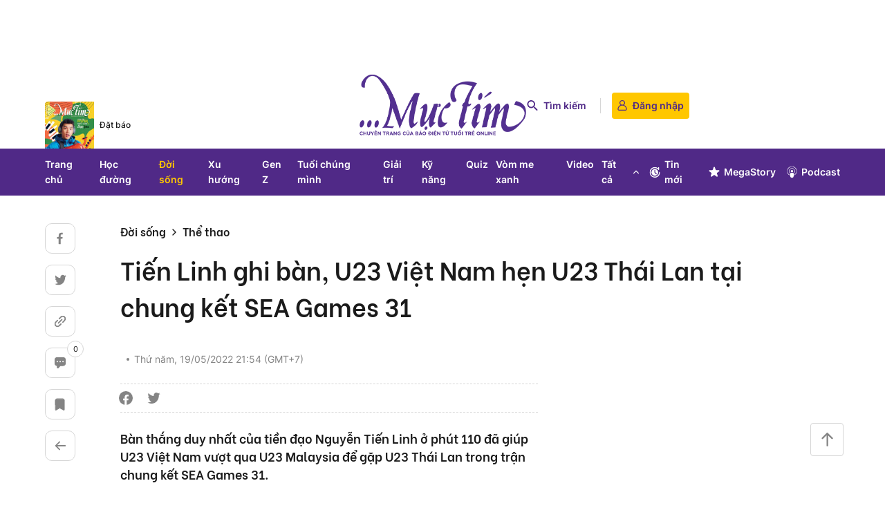

--- FILE ---
content_type: text/html; charset=utf-8
request_url: https://muctim.tuoitre.vn/tien-linh-ghi-ban-u23-viet-nam-hen-u23-thai-lan-tai-chung-ket-sea-games-31-67149.htm
body_size: 49248
content:
<!DOCTYPE html>
<html lang="vi">
<head>
    <meta http-equiv="Content-Type" content="text/html; charset=utf-8" />
    <title>Tiến Linh ghi bàn, U23 Việt Nam hẹn U23 Thái Lan tại chung kết SEA Games 31</title>
    <meta name="description" content="Bàn thắng duy nhất của tiền đạo Nguyễn Tiến Linh ở phút 110 đã giúp U23 Việt Nam vượt qua U23 Malaysia để gặp U23 Thái Lan trong trận chung kết SEA Games 31.">
    <meta name="keywords" content="">
    <meta name="news_keywords" content="">
    <meta property="og:title" content="Tiến Linh ghi bàn, U23 Việt Nam hẹn U23 Thái Lan tại chung kết SEA Games 31">
    <meta property="og:description" content="Bàn thắng duy nhất của tiền đạo Nguyễn Tiến Linh ở phút 110 đã giúp U23 Việt Nam vượt qua U23 Malaysia để gặp U23 Thái Lan trong trận chung kết SEA Games 31.">
    <meta property="og:type" content="article" />
    <meta property="og:url" content="https://muctim.tuoitre.vn/tien-linh-ghi-ban-u23-viet-nam-hen-u23-thai-lan-tai-chung-ket-sea-games-31-67149.htm" />
    <meta property="og:image" content="https://cdn2.tuoitre.vn/zoom/600_315/471584752817336320/data/teen360/news/2022/05/19/67149/1652972001_tien-linh-2.png" />
    <meta property="og:image:type" content="image/jpg" />
    <meta property="og:image:width" content="600" />
    <meta property="og:image:height" content="315" />
    <meta property="twitter:image" content="https://cdn2.tuoitre.vn/zoom/600_315/471584752817336320/data/teen360/news/2022/05/19/67149/1652972001_tien-linh-2.png" />
    <meta property="twitter:card" content="summary_large_image" />
    <link rel="canonical" href="https://muctim.tuoitre.vn/tien-linh-ghi-ban-u23-viet-nam-hen-u23-thai-lan-tai-chung-ket-sea-games-31-67149.htm"/>
    <meta name="google-site-verification" content="y8PMKPH-UzpVdjHXzQjJ4oUEPfqLSWZl_EyOz5P02vc" />
    <meta name="viewport" content="width=device-width, initial-scale=1, maximum-scale=1, user-scalable=1, minimal-ui"/>
    <meta name="robots" content="index, follow" />
    <meta http-equiv="refresh" content="3600" />
    <meta name="Language" content="vi" />
    <meta name="distribution" content="Global" />
    <meta name="revisit-after" content="1 days" />
    <meta name="GENERATOR" content="https://muctim.tuoitre.vn">
    <meta name="RATING" content="GENERAL" />
    <link rel="shortcut icon" href="https://static-tuoitre.tuoitre.vn/muctim.tuoitre.vn/image/favicon.ico" type="image/png">
    <meta name="site_path" content="https://muctim.tuoitre.vn">
    <meta name="author" content="TUOI TRE ONLINE">
    <meta name="og:site_name" content="muctim.tuoitre.vn">
    <meta name="copyright" content="Copyright (c) by Copyright © 2023 by TUOITRE.VN" />
    <meta http-equiv="x-dns-prefetch-control" content="on" />
    <link rel="dns-prefetch" href="https://static-tuoitre.tuoitre.vn">
    <link rel="dns-prefetch" href="https://cdn2.tuoitre.vn">
    <link rel="dns-prefetch" href="https://videothumbs.mediacdn.vn/">
    <link rel="dns-prefetch" href="https://videothumbs-ext.mediacdn.vn/">
                <!-- GOOGLE SEARCH STRUCTURED DATA FOR ARTICLE -->
<script type="application/ld+json">
{
    "@context": "http://schema.org",
    "@type": "NewsArticle",
    "mainEntityOfPage":{
        "@type":"WebPage",
        "@id":"https://muctim.tuoitre.vn/tien-linh-ghi-ban-u23-viet-nam-hen-u23-thai-lan-tai-chung-ket-sea-games-31-67149.htm"
    },
    "headline": "Tiến Linh ghi bàn, U23 Việt Nam hẹn U23 Thái Lan tại chung kết SEA Games 31",
    "description": "Bàn thắng duy nhất của tiền đạo Nguyễn Tiến Linh ở phút 110 đã giúp U23 Việt Nam vượt qua U23 Malaysia để gặp U23 Thái Lan trong trận chung kết SEA Games 31.",
    "image": {
        "@type": "ImageObject",
        "url": "https://cdn2.tuoitre.vn/zoom/700_438/471584752817336320/data/teen360/news/2022/05/19/67149/1652972001_tien-linh-2.png",
        "width" : 700,
        "height" : 438
    },
    "datePublished": "2022-05-19T21:40:23",
    "dateModified": "2022-05-19T22:19:33",
    "author": {
        "@type": "Person",
        "name": ""
    },
    "publisher": {
        "@type": "Organization",
        "name": "https://muctim.tuoitre.vn",
        "logo": {
            "@type": "ImageObject",
           "url": "https://statictuoitre.mediacdn.vn/web_images/favicon.ico",
            "width": 70,
            "height": 70
        }
    }
}
</script>
<!-- GOOGLE BREADCRUMB STRUCTURED DATA -->
<script type="application/ld+json">
{
    "@context": "http://schema.org",
    "@type": "BreadcrumbList",
    "itemListElement": [
        {
            "@type": "ListItem",
            "position": 1,
            "item": {
                "@id": "https://muctim.tuoitre.vn",
                "name": "Trang chủ"
            }
        }
          ,{
       "@type": "ListItem",
       "position": 2,
       "item": {
           "@id": "https://muctim.tuoitre.vn/doi-song.htm",
                "name": "Đời sống"
            }
        }
                ,{
        "@type": "ListItem",
        "position":3,
            "item": {
                "@id": "https://muctim.tuoitre.vn/doi-song/the-thao.htm",
                "name": "Thể thao"
            }
        }
    ]
}
</script>
<script type="application/ld+json">
        {
        "@context": "http://schema.org",
        "@type": "Organization",
        "name":"muctim.tuoitre.vn",
        "url": "http://muctim.tuoitre.vn",
         "logo": "",
        "email": "mailto: mto@muctim.tuoitre.vn",
       "sameAs":[
                "https://www.facebook.com/baotuoitre"
                    ,"https://www.youtube.com/channel/UC47WI-kZXFf0H_f7pvaNCEQ"
                ],
    "contactPoint": [{
    "@type": "ContactPoint",
    "telephone": "0945.961.360",
        "contactType": "customer service"
        }],
        "address": {
            "@type": "PostalAddress",
            "addressLocality": "12 Phạm Ngọc Thạch, Quận 3",
            "addressRegion": "Tp. Hồ Chí Minh",
            "addressCountry": "Việt Nam",
            "postalCode":"100000",
            "streetAddress": "12 Phạm Ngọc Thạch, Quận 3, Tp. Hồ Chí Minh"
            }
        }
</script>


<script type="text/javascript">
    var _ADM_Channel = '%2fttm%2fdoi-song%2fdetail%2f';
</script>

        <link href="https://static-tuoitre.tuoitre.vn/muctim.tuoitre.vn/web_css/20231009/mt.tuoitre.detail.min.css" rel="stylesheet">
<script src="https://adminplayer.sohatv.vn/resource/init-script/playerInitScript.js" type="text/javascript"></script>
<style>
    .quizplatform-embed {
        width: 100%;
        display: flex;
        flex-direction: column;
        align-items: center;
        padding-top: 12px;
    }

    .quizplatform-embed::before {
        position: relative;
        display: block;
        content: "";

        border: 6px solid #f3f3f3;
        border-top: 6px solid #0c0c0c;
        border-radius: 50%;
        width: 28px;
        height: 28px;
        animation: spin 1s linear infinite;
    }

    .quizplatform-embed::after {
        position: relative;
        display: block;
        content: "Đang tải quiz...";
        padding-top: 8px;
        padding-bottom: 12px;
    }

    .qf__quiz-loading-none::before {
        display: none !important;
    }

    .qf__quiz-loading-none::after {
        display: none !important;
    }

    @keyframes  spin {
        0% {
            transform: rotate(0deg);
        }

        100% {
            transform: rotate(360deg);
        }
    }
</style>
            <script>
    //Chèn ads giữa bài
    (runinit = window.runinit || []).push(function () {
        //Nếu k chạy ads thì return
        if (typeof _chkPrLink != 'undefined' && _chkPrLink)
            return;

        var mutexAds = '<div id="InreadPc"><zone id="jnvk0c1v"></zone></div>';
        var content = $('[data-role="content"]');
        if (content.length > 0) {
            var childNodes = content[0].childNodes;
            for (i = 0; i < childNodes.length; i++) {
                var childNode = childNodes[i];

                var isPhotoOrVideo = false;
                if (childNode.nodeName.toLowerCase() == 'div') {
                    // kiem tra xem co la anh khong?
                    var type = $(childNode).attr('class') + '';

                    if (type.indexOf('VCSortableInPreviewMode') >= 0) {
                        isPhotoOrVideo = true;
                    }
                }

                try {
                    if ((i >= childNodes.length / 2 - 1) && (i < childNodes.length / 2) && !isPhotoOrVideo) {
                        if (i <= childNodes.length - 3) {
                            childNode.after(htmlToElement(mutexAds));
                            arfAsync.push("jnvk0c1v");
                        }
                        break;
                    }
                }
                catch (e) { }
            }
        }
    });
    function htmlToElement(html) {
        var template = document.createElement('template');
        template.innerHTML = html;
        return template.content.firstChild;
    }
</script>


    <script>
        function getMeta(t) { let e = document.getElementsByTagName("meta"); for (let n = 0; n < e.length; n++)if (e[n].getAttribute("name") === t) return e[n].getAttribute("content"); return "" }

        function loadJsAsync(jsLink, callback, callbackEr) {
                var scriptEl = document.createElement("script");
                scriptEl.type = "text/javascript";
                scriptEl.async = true;
                if (typeof callback == "function") {
                scriptEl.onreadystatechange = scriptEl.onload = function () {
                callback();
            };
            }
                scriptEl.src = jsLink;
                if (typeof callbackEr != "undefined") {
                scriptEl.setAttribute('onerror', callbackEr);
            }
                if (scriptEl) {
                var _scripts = document.getElementsByTagName("script");
                var checkappend = false;
                for (var i = 0; i < _scripts.length; i++) {
                if (_scripts[i].src == jsLink)
                checkappend = true
            }
                if (!checkappend) {
                var head = document.getElementsByTagName('head')[0];
                head.appendChild(scriptEl);
            }
            }
        }
        var hdUserAgent = getMeta("uc:useragent");
        var isLightHouse = hdUserAgent.includes("Chrome-Lighthouse");
        var pageSettings = appSettings = {
            Domain: "https://muctim.tuoitre.vn",
            sharefbApiDomain: "https://sharefb.cnnd.vn",
            ajaxDomain: "https://s5.tuoitre.vn",
            videoplayer: "https://vcplayer.mediacdn.vn",
            VideoToken: "[base64]",
            commentSiteName: "tuoitre",
            DomainUtils: "https://utils3.cnnd.vn",
            DomainUtils3: "https://util8.cnnd.vn",
            imageDomain: "https://cdn2.tuoitre.vn",
            DomainApiVote: "https://eth.cnnd.vn",
            allowAds: true && !isLightHouse,
            DOMAIN_API_NAME_SPACE:'tuoitre',

            apiDomain: "https://s5.tuoitre.vn",
            idDomain: "https://id.tuoitre.vn",
            urlJsId:"https://static-tuoitre.tuoitre.vn/tuoitre/web_js/corecommentv2.plugin.31032023v1.min.js",
            imageStorage:"https://cdn2.tuoitre.vn",
            videoImageDomain:"http://video-thumbs.tuoitre.vn",
            domain_TVO: "https://video.tuoitre.vn",
            isLoginv2: 2,
            SSOapiurl: 'https://sso.tuoitre.vn',
            appKey: '27J7emOOy0DVk2sGMFev6rkTdBhzu1l1fLlYZkowb18HZ3k2qKdObUTIVg5CkDlI1dgpBnMWYRaz4DtdyHhb19',
            allowMps: 1
        };
        var dataLayer = [];
    </script>

        <!-- Admicro Tag Manager -->
<script>
    if (pageSettings.allowAds) {
        //GMT TTO Smartech
        (function (w, d, s, l, i) {
            w[l] = w[l] || []; w[l].push({
            'gtm.start':
            new Date().getTime(), event: 'gtm.js'
        }); var f = d.getElementsByTagName(s)[0],
            j = d.createElement(s), dl = l != 'dataLayer' ? '&l=' + l : ''; j.async = true; j.src =
            'https://www.googletagmanager.com/gtm.js?id=' + i + dl; f.parentNode.insertBefore(j, f);
        })(window, document, 'script', 'dataLayer', 'GTM-KG7C9D4');

        // GMT TTO GA4 + UA
        (function (w, d, s, l, i) {
            w[l] = w[l] || []; w[l].push({
                'gtm.start':
                    new Date().getTime(), event: 'gtm.js'
            }); var f = d.getElementsByTagName(s)[0],
                j = d.createElement(s), dl = l != 'dataLayer' ? '&l=' + l : ''; j.async = true; j.src =
                'https://www.googletagmanager.com/gtm.js?id=' + i + dl; f.parentNode.insertBefore(j, f);
        })(window, document, 'script', 'dataLayer', 'GTM-KFJP3N');

        (function (a, b, d, c, e) {
            a[c] = a[c] || [];
            a[c].push({"atm.start": (new Date).getTime(), event: "atm.js"});
            a = b.getElementsByTagName(d)[0];
            b = b.createElement(d);
            b.async = !0;
            b.src = "//deqik.com/tag/corejs/" + e + ".js";
            a.parentNode.insertBefore(b, a)
        })(window, document, "script", "atmDataLayer", "ATMF68MSWUPPZ");
    }
</script>
<!-- End Admicro Tag Manager -->
    <!-- Global site tag (gtag.js) - Google Analytics -->
<script>
    if (pageSettings.allowAds) {
        loadJsAsync("https://www.googletagmanager.com/gtag/js?id=UA-57148150-1");
    }
    window.dataLayer = window.dataLayer || [];

    if (pageSettings.allowAds) {
        function gtag() {
            dataLayer.push(arguments);
        }

        gtag('js', new Date());

        gtag('config', 'UA-57148150-1');
    }
</script>
    <script>
        var arfAsync = arfAsync || [];
        if (pageSettings.allowAds) {
            //adBlock Firefox
            loadJsAsync('https://static.amcdn.vn/tka/cdn.js');
            loadJsAsync('https://media1.admicro.vn/cms/Arf.min.js',"", callbackEr = "window.arferrorload = true;");
        }
    </script>
    <style>
        #LeaderBoardTop{min-height:90px}.header__list .menu-sub .menu-sub-box{z-index:15}.infor-form .title{font-size:16px;line-height:22px;font-weight:700;margin-bottom:8px}.infor-form p.note{font-size:13px;line-height:18px;color:#666;margin-bottom:8px}.infor-form .form-note{border-radius:4px;overflow:hidden;display:flex}.infor-form .form-note .btn-submit{background-color:#5580df!important;width:100%!important;background-image:url(https://static-tuoitre.tuoitre.vn/images/email_icofooter.png)!important;background-repeat:no-repeat!important;background-size:22px!important;padding:0 13px 0 50px;background-position:80px 4px!important;border-radius:4px;height:34px;font-size:16px;line-height:20px;color:#fff;display:flex;align-items:center;justify-content:center}
        [data-role=content] .VCSortableInPreviewMode[type=PhotoInContentBox] .PhotoCMS_Caption{
            display: block!important;
        }
    </style>
    <style>
    .box-category-link-with-avatar[data-newstype='1']::after,.box-category-link-with-avatar[data-newstype='11']::after,.box-category-link-with-avatar[data-newstype='2']::after,.box-category-link-with-avatar[data-newstype='4']::after,.box-category-link-with-avatar[data-newstype='6']::after,.box-category-link-with-avatar[data-newstype='8']::after,.box-category-link-with-avatar[data-newstype='9']::after{content:'';width:32px;height:32px;display:inline-flex;position:absolute;left:8px;bottom:8px}.box-category-link-title,.box-category-link-title[data-newstype='7'],.box-category-link-with-avatar{position:relative}.box-category-link-with-avatar[data-newstype='1']::after{background:url('https://static-tuoitre.tuoitre.vn/tuoitre/web_images/i-image.png') 0 0/100% 100%}.box-category-link-with-avatar[data-newstype='2']::after{background:url('https://static-tuoitre.tuoitre.vn/tuoitre/web_images/i-video.png') 0 0/100% 100%}.box-category-link-with-avatar[data-newstype='8']::after{background:url('https://static-tuoitre.tuoitre.vn/tuoitre/web_images/i-audio.png') 0 0/100% 100%}.box-category-link-with-avatar[data-newstype='4']::after,.box-category-link-with-avatar[data-newstype='9']::after{background:url('https://static-tuoitre.tuoitre.vn/tuoitre/web_images/i-info.png') 0 0/100% 100%}.box-category-link-with-avatar[data-newstype='10']::after,.box-category-link-with-avatar[data-newstype='5']::after{content:'';width:32px;height:32px;background:url('https://static-tuoitre.tuoitre.vn/tuoitre/web_images/i-interactive.png') 0 0/100% 100%;display:inline-flex;position:absolute;left:8px;bottom:8px}.box-category-link-with-avatar[data-newstype='6']::after{background:url('https://static-tuoitre.tuoitre.vn/tuoitre/web_images/i-maga.png') 0 0/100% 100%}.box-category-link-with-avatar[data-newstype='11']::after{background:url('https://static-tuoitre.tuoitre.vn/tuoitre/web_images/i-interview.png') 0 0/100% 100%}.box-category-link-title[data-newstype='7']::before{content:"Live";background:rgba(255,0,0,.2);border-radius:4px;padding:3px 4px 3px 1.1em;margin-right:6px;display:inline-block;box-sizing:border-box;font-size:13px;line-height:16px;text-align:center;color:#ed1c24;font-weight:700;background-image:url(https://static-tuoitre.tuoitre.vn/tuoitre/web_images/icon-live.png);background-repeat:no-repeat;background-position:0 4px}
    [data-layout="1"] .box-category-link-with-avatar[data-newstype='1']::after, [data-layout="1"] .box-category-link-with-avatar[data-newstype='11']::after, [data-layout="1"] .box-category-link-with-avatar[data-newstype='2']::after, [data-layout="1"] .box-category-link-with-avatar[data-newstype='4']::after, [data-layout="1"] .box-category-link-with-avatar[data-newstype='6']::after, [data-layout="1"] .box-category-link-with-avatar[data-newstype='8']::after, [data-layout="1"] .box-category-link-with-avatar[data-newstype='9']::after { top: 10px; left: 10px; }
    [data-layout="2"] .box-category-link-with-avatar[data-newstype='1']::after, [data-layout="2"] .box-category-link-with-avatar[data-newstype='11']::after, [data-layout="2"] .box-category-link-with-avatar[data-newstype='2']::after, [data-layout="2"] .box-category-link-with-avatar[data-newstype='4']::after, [data-layout="2"] .box-category-link-with-avatar[data-newstype='6']::after, [data-layout="2"] .box-category-link-with-avatar[data-newstype='8']::after, [data-layout="2"] .box-category-link-with-avatar[data-newstype='9']::after { top: 10px; left: 10px; }
    [data-layout="7"] .box-category-link-with-avatar[data-newstype='1']::after, [data-layout="7"] .box-category-link-with-avatar[data-newstype='11']::after, [data-layout="7"] .box-category-link-with-avatar[data-newstype='2']::after, [data-layout="7"] .box-category-link-with-avatar[data-newstype='4']::after, [data-layout="7"] .box-category-link-with-avatar[data-newstype='6']::after, [data-layout="7"] .box-category-link-with-avatar[data-newstype='8']::after, [data-layout="7"] .box-category-link-with-avatar[data-newstype='9']::after { top: 10px; left: 10px; }
    .box-category[data-layout="35"] .box-category-middle .box-category-item .box-category-content .box-category-link-title[data-newstype='7']::before{content:"Live";color:#ed1c24;height:24px;line-height:16px;font-size:13px}.box-category[data-layout="35"] .box-category-middle .box-category-item .box-category-content .box-category-link-title[data-newstype='7']{display:block}
</style>
</head>
<body>
            <div id="LeaderBoardTop">
            <zone id="jmg15j90"></zone>
    <script>
        if (pageSettings.allowAds) arfAsync.push("jmg15j90");
    </script>

        </div>
        <div class="header">
    <div class="header__top-flex">
        <div class="container">
            <div class="header__mazine">
                <a href="http://pay.tuoitre.vn/dat-bao" class="mazine-img" title="Đặt báo" target="_blank"
                   rel="nofollow">
                    <img src="https://static-tuoitre.tuoitre.vn/muctim.tuoitre.vn/image/datbao-top.png" alt="Đặt báo" class="dt"/>
                </a>
                <a href="http://pay.tuoitre.vn/dat-bao" class="link-mazine" title="Đặt báo" target="_blank"
                   rel="nofollow"> Đặt báo </a>
            </div>

                                                <a href="/" class="header__logo" title="Mực tím - Chuyên trang của báo điện tử tuổi trẻ online">
                        <img src="https://static-tuoitre.tuoitre.vn/muctim.tuoitre.vn/image/logoweb-mto.png" alt="Mực tím - Chuyên trang của báo điện tử tuổi trẻ online" class="logo-header-top"/>
                    </a>
                                        <div class="header__form">
                <div class="form-search header-search ">
                    <div class="form">
                        <input type="text" placeholder="Nội dung bạn cần tìm..." class="cnt txt-search">
                        <span class="search-evt btn-search-a hover">
                            <svg width="16" height="17" viewBox="0 0 16 17" fill="none"
                                 xmlns="http://www.w3.org/2000/svg">
                                <path
                                    d="M10.7991 10.2387H10.243L10.0459 10.0487C10.8906 9.06388 11.327 7.72024 11.0877 6.29218C10.7568 4.33652 9.1238 2.7748 7.15291 2.53561C4.17546 2.16981 1.66961 4.67418 2.03563 7.64989C2.27496 9.61963 3.83759 11.2517 5.79441 11.5823C7.2233 11.8215 8.56773 11.3854 9.55318 10.5412L9.74323 10.7382V11.2939L12.7348 14.2837C13.0234 14.5721 13.495 14.5721 13.7836 14.2837C14.0721 13.9953 14.0721 13.5239 13.7836 13.2355L10.7991 10.2387ZM6.57572 10.2387C4.82304 10.2387 3.40822 8.8247 3.40822 7.07304C3.40822 5.32138 4.82304 3.90739 6.57572 3.90739C8.32841 3.90739 9.74323 5.32138 9.74323 7.07304C9.74323 8.8247 8.32841 10.2387 6.57572 10.2387Z"
                                    fill="#848484"></path>
                            </svg>
                        </span>
                    </div>
                    <span class="search">
                        <svg class="icon" width="16" height="15" viewBox="0 0 16 15" fill="none"
                             xmlns="http://www.w3.org/2000/svg">
                          <path
                              d="M11.4988 9.67336H10.8037L10.5574 9.43594C11.6132 8.20485 12.1587 6.5253 11.8596 4.74023C11.446 2.29564 9.40475 0.343495 6.94114 0.0445174C3.21932 -0.412743 0.0870153 2.71773 0.544544 6.43736C0.843697 8.89953 2.79699 10.9396 5.24301 11.3529C7.02913 11.6519 8.70966 11.1067 9.94147 10.0515L10.179 10.2977V10.9924L13.9184 14.7296C14.2792 15.0901 14.8687 15.0901 15.2294 14.7296C15.5902 14.3691 15.5902 13.7799 15.2294 13.4194L11.4988 9.67336ZM6.21965 9.67336C4.0288 9.67336 2.26027 7.90587 2.26027 5.7163C2.26027 3.52673 4.0288 1.75924 6.21965 1.75924C8.41051 1.75924 10.179 3.52673 10.179 5.7163C10.179 7.90587 8.41051 9.67336 6.21965 9.67336Z"
                              fill="#502987"></path>
                        </svg>
                        Tìm kiếm
                    </span>
                </div>
                <div class="loginform">
                    <div id="head_login" class="h_logout form-signin">
                        <a href="javascript:;" rel="nofollow" class="link-signin" data-atc="login" aria-label="login">
                            <svg class="icon-user" width="14" height="15" viewBox="0 0 14 15" fill="none"
                                 xmlns="http://www.w3.org/2000/svg">
                                <path
                                    d="M6.69578 -6.09322e-07C6.44145 0.0477 6.17941 0.0770542 5.92892 0.14677C4.4954 0.55406 3.53586 1.43836 3.12353 2.81066C2.73432 4.10959 3.03875 5.2911 3.92892 6.33317C4.0638 6.49095 4.2295 6.62304 4.3875 6.76614C4.45686 6.82852 4.53393 6.88356 4.61871 6.94961C4.38364 7.05602 4.16014 7.14041 3.95204 7.25049C2.04838 8.22652 0.873047 9.71991 0.453008 11.7417C0.345108 12.2554 0.28345 12.7764 0.383643 13.2975C0.56476 14.2405 1.45108 14.9633 2.45686 14.9963C2.67651 15.0037 2.89617 15 3.11967 15C5.87883 15 8.63412 15 11.3933 15C12.3952 15 13.2199 14.4459 13.5474 13.5653C13.6977 13.1654 13.6746 12.7544 13.6399 12.3471C13.559 11.4445 13.2892 10.5895 12.8191 9.79697C12.0831 8.56409 11.0387 7.65778 9.67844 7.07803C9.59366 7.04134 9.50888 7.00832 9.42411 6.97162C9.4164 6.96796 9.40869 6.96062 9.39328 6.94594C9.44723 6.90191 9.49732 6.86155 9.54742 6.82118C11.2815 5.45254 11.5474 3.07852 10.1255 1.41634C9.43952 0.612769 8.54164 0.154109 7.45879 0.0256844C7.40869 0.0183458 7.3586 0.007338 7.3085 -5.55757e-07C7.10426 -5.73612e-07 6.90002 -5.91467e-07 6.69578 -6.09322e-07ZM7.00407 13.8478C5.57054 13.8478 4.13316 13.8368 2.69964 13.8515C1.94048 13.8589 1.48576 13.3452 1.55898 12.7361C1.60522 12.3691 1.62834 11.9949 1.72083 11.6389C2.02912 10.4318 2.7189 9.45939 3.76322 8.7182C4.4954 8.19716 5.31235 7.87427 6.22179 7.75318C7.26611 7.61008 8.27574 7.7385 9.23913 8.15313C10.3335 8.62647 11.1775 9.36399 11.7671 10.362C12.2334 11.1509 12.4607 12.0059 12.453 12.9122C12.453 13.125 12.3759 13.3121 12.2372 13.4773C12.0098 13.7524 11.6977 13.8478 11.3432 13.8478C9.89424 13.8478 8.44915 13.8478 7.00407 13.8478ZM6.9848 1.15215C8.53008 1.15582 9.78634 2.30431 9.83258 3.7977C9.87497 5.24707 8.62256 6.49462 7.08499 6.53131C5.50118 6.568 4.21023 5.39017 4.17555 3.87476C4.14087 2.40704 5.39713 1.18884 6.9848 1.15215Z"
                                    fill="#502987"/>
                            </svg>
                            Đăng nhập
                        </a>
                    </div>
                </div>
                <div class="h_login" id="head_islogin" style="display: none;">
                    <div class="header__user">
                        <div class="form-user h_name">
                            <a href="javascript:;" title="Thông tin tài khoản" class="link-user" aria-label="user-info">
                                <img src="https://static-tuoitre.tuoitre.vn/tuoitre/web_images/userdeffault.jpg"
                                     alt="thông tin tài khoản" data-uinfo="avatar_path" class="img-user">
                            </a>
                            <span class="text-name u_name" data-uinfo="name"></span>
                        </div>

                        <div class="list-text">
                            <a href="https://sso.tuoitre.vn"
                               target="_blank" rel="nofollow" title="Cài đặt tài khoản" class="text-link">Cài đặt tài
                                khoản</a>
                            <a href="https://sso.tuoitre.vn/bookmarked-articles"
                               target="_blank" rel="nofollow" title="Tin đã lưu" class="text-link">Tin đã lưu</a>
                            <a href="https://sso.tuoitre.vn/commented-articles"
                               target="_blank" rel="nofollow" title="Bình luận của bạn" class="text-link">Bình luận của
                                bạn</a>
                            <a href="https://sso.tuoitre.vn/transactions"
                               target="_blank" rel="nofollow" title="Lịch sử giao dịch" class="text-link">Lịch sử giao
                                dịch</a>
                            <a href="javascript:;" rel="nofollow" id="head_logout" title="Đăng xuất" data-atc="logout"
                               class="text-link">Đăng xuất</a>
                        </div>
                    </div>
                </div>
            </div>
        </div>
    </div>
    <div class="header__menu">
        <div class="container">
            <div class="header__flex">
                <div class="header__list">
                    <a href="/" class="item" title="Trang chủ">Trang chủ</a>
                    <a href="/hoc-duong.htm" class="item" title="Học đường">Học đường</a>
                    <a href="/doi-song.htm" class="item" title="Đời sống">Đời sống</a>
                    <a href="/xu-huong.htm" class="item" title="Xu hướng">Xu hướng</a>
                    <a href="/gen-z.htm" class="item" title="Gen Z">Gen Z</a>
                    <a href="/tuoi-chung-minh.htm" class="item" title="Tuổi chúng mình">Tuổi chúng mình</a>
                    <a href="/giai-tri.htm" class="item" title="Giải trí">Giải trí</a>
                    <a href="/ky-nang.htm" class="item" title="Kỹ năng">Kỹ năng</a>
                    <a href="/quiz.htm" class="item" title="Quiz">Quiz</a>
                    <a href="/vom-me-xanh.htm" class="item" title="Vòm me xanh">Vòm me xanh</a>
                    <a href="/video.htm" class="item" title="Video">Video</a>
                    <div class="menu-sub">
                        <div class="item">
                            Tất cả
                            <span class="icon-mt">
                                <svg width="14" height="14" viewBox="0 0 14 14" fill="none"
                                     xmlns="http://www.w3.org/2000/svg">
                                  <path fill-rule="evenodd" clip-rule="evenodd"
                                        d="M10.9124 9.1628C10.6846 9.39061 10.3152 9.39061 10.0874 9.1628L6.99992 6.07528L3.9124 9.1628C3.68459 9.39061 3.31525 9.39061 3.08744 9.1628C2.85963 8.935 2.85963 8.56565 3.08744 8.33785L6.58744 4.83785C6.69684 4.72845 6.84521 4.66699 6.99992 4.66699C7.15463 4.66699 7.303 4.72845 7.4124 4.83785L10.9124 8.33785C11.1402 8.56565 11.1402 8.935 10.9124 9.1628Z"
                                        fill="#FFFFFF"/>
                                </svg>
                            </span>
                        </div>

                        <div class="menu-sub-box">
                            <div class="menu-sub-flex">
                                <div class="sub-left">
                                    <div class="top">
                                        <div class="sub-left-box">
                                            <a href="/hoc-duong.htm" class="text-bold" title="Học đường">Học đường</a>
                                            <a href="/hoc-duong/huong-nghiep.htm" class="text-t" title="Hướng nghiệp">Hướng
                                                nghiệp</a>
                                            <a href="/hoc-duong/du-hoc.htm" class="text-t" title="Du học">Du học</a>
                                            <a href="/hoc-duong/tuyen-sinh.htm" class="text-t" title="Tuyển sinh">Tuyển
                                                sinh</a>
                                            <a href="/hoc-duong/khoa-hoc.htm" class="text-t" title="Khoa học">Khoa
                                                học</a>
                                        </div>
                                        <div class="sub-left-box">
                                            <a href="/doi-song.htm" class="text-bold" title="Đời sống">Đời sống</a>
                                            <a href="/doi-song/the-thao.htm" class="text-t" title="Thể thao">Thể
                                                thao</a>
                                            <a href="/doi-song/doan-doi.htm" class="text-t" title="Đoàn đội">Đoàn
                                                đội</a>
                                        </div>
                                        <div class="sub-left-box">
                                            <a href="/tuoi-chung-minh.htm" class="text-bold" title="Tuổi chúng mình">Tuổi
                                                chúng mình</a>
                                            <a href="/tuoi-chung-minh/tam-li.htm" class="text-t" title=">Tâm lý">Tâm
                                                lý</a>
                                            <a href="/tuoi-chung-minh/gioi-tinh.htm" class="text-t" title="Giới tính">Giới
                                                tính</a>
                                            <a href="/tuoi-chung-minh/suc-khoe.htm" class="text-t" title="Sức khoẻ">Sức
                                                khoẻ</a>
                                        </div>
                                        <div class="sub-left-box">
                                            <a href="/giai-tri.htm" class="text-bold" title="Giải trí">Giải trí</a>
                                            <a href="/giai-tri/phim-anh.htm" class="text-t" title="Phim ảnh">Phim
                                                ảnh</a>
                                            <a href="/giai-tri/am-nhac.htm" class="text-t" title="Âm nhạc">Âm nhạc</a>
                                            <a href="/giai-tri/tv-show.htm" class="text-t" title="TV show">TV show</a>
                                            <a href="/giai-tri/thoi-trang.htm" class="text-t" title="Thời trang">Thời
                                                trang</a>
                                            <a href="/giai-tri/sao.htm" class="text-t" title="Sao">Sao</a>
                                            <a href="/giai-tri/hau-truong.htm" class="text-t" title="Hậu trường">Hậu
                                                trường</a>
                                        </div>
                                        <div class="sub-left-box">
                                            <a href="/quiz.htm" class="text-bold" title="Quiz">Quiz</a>
                                            <a href="/quiz/trac-nghiem.htm" class="text-t" title="Trắc nghiệm">Trắc
                                                nghiệm</a>
                                            <a href="/quiz/horoscope.htm" class="text-t" title="Horoscope">Horoscope</a>
                                        </div>
                                    </div>

                                    <div class="bot">
                                        <div class="sub-left-box">
                                            <a href="/xu-huong.htm" class="text-bold" title="Xu hướng">Xu hướng</a>
                                        </div>
                                        <div class="sub-left-box">
                                            <a href="/gen-z.htm" class="text-bold" title="Gen Z">Gen Z</a>
                                            <a href="/gen-z/teen-style.htm" class="text-t" title="Teen style">Teen
                                                style</a>
                                        </div>
                                        <div class="sub-left-box">
                                            <a href="/ky-nang.htm" class="text-bold" title="Kỹ năng">Kỹ năng</a>
                                        </div>
                                        <div class="sub-left-box">
                                            <a href="/video.htm" class="text-bold" title="Video">Video</a>
                                            <a href="/video/shorts-video.htm" class="text-t" title="Shorts video">Shorts
                                                video</a>
                                            <a href="/podcast.htm" class="text-t" title="Podcast">Podcast</a>
                                        </div>
                                        <div class="sub-left-box">
                                            <a href="/vom-me-xanh.htm" class="text-bold" title="Vòm me xanh">Vòm me
                                                xanh</a>
                                        </div>
                                    </div>
                                </div>

                                <div class="sub-right">
                                    <a href="https://tuoitre.vn/" class="logo-item" title="Tuổi trẻ" target="_blank">
                                        <img src="https://static-tuoitre.tuoitre.vn/muctim.tuoitre.vn/image/logott1.png" alt="Tuổi trẻ" class="img-logo">
                                    </a>
                                    <a href="https://video.tuoitre.vn/" class="logo-item" title="Tuổi trẻ Tv"
                                       target="_blank">
                                        <img src="https://static-tuoitre.tuoitre.vn/muctim.tuoitre.vn/image/logott2.png" alt="Tuổi trẻ Tv" class="img-logo">
                                    </a>
                                    <a href="https://cuoi.tuoitre.vn/" class="logo-item" target="_blank"
                                       title="Tuổi trẻ cười">
                                        <img src="https://static-tuoitre.tuoitre.vn/muctim.tuoitre.vn/image/logott3.png" alt="Tuổi trẻ cười" class="img-logo">
                                    </a>
                                    <a href="https://cuoituan.tuoitre.vn" class="logo-item" title="Tuổi trẻ cuối tuần"
                                       target="_blank">
                                        <img src="https://static-tuoitre.tuoitre.vn/muctim.tuoitre.vn/image/logott4.png" alt="Tuổi trẻ cuối tuần"
                                             class="img-logo">
                                    </a>
                                    <a href="https://podcast.tuoitre.vn/" class="logo-item" title="Podcast Tuổi trẻ"
                                       target="_blank">
                                        <img src="https://static-tuoitre.tuoitre.vn/muctim.tuoitre.vn/image/logott5.png" alt="Podcast Tuổi trẻ"
                                             class="img-logo">
                                    </a>
                                    <a href="https://tuoitrenews.vn/" class="logo-item" title="Tuổi trẻ News"
                                       target="_blank">
                                        <img src="https://static-tuoitre.tuoitre.vn/muctim.tuoitre.vn/image/logott6.png" alt="Tuổi trẻ News" class="img-logo">
                                    </a>
                                </div>
                            </div>
                        </div>
                    </div>
                </div>

                <div class="header__news-right">
                    <a href="/tin-moi.htm" class="news "
                       title="Tin mới">
                        <svg class="icon-news" width="20" height="20" viewBox="0 0 20 20" fill="none"
                             xmlns="http://www.w3.org/2000/svg">
                            <g clip-path="url(#clip0_272_4138)">
                                <path
                                    d="M9.69438 5.38495C12.5542 5.49279 14.7209 7.81151 14.6133 10.6627C14.5123 13.4061 12.1505 15.563 9.35793 15.4619C6.67306 15.3676 4.44577 12.9747 4.55343 10.3055C4.66782 7.48123 6.96241 5.28384 9.69438 5.38495ZM9.57999 6.82066C9.16952 6.82066 8.88017 7.10376 8.87345 7.55537C8.85999 8.49904 8.85999 9.4427 8.88017 10.3796C8.8869 10.5616 8.96765 10.7908 9.08877 10.9256C9.79532 11.6603 10.5153 12.3815 11.2421 13.1028C11.4708 13.3319 11.74 13.3926 12.0428 13.2443C12.534 13.0084 12.6215 12.4557 12.2178 12.0445C11.6525 11.4648 11.0738 10.9054 10.5153 10.3257C10.4009 10.2044 10.3202 10.0022 10.3135 9.83365C10.2933 9.08546 10.3135 8.33053 10.3 7.58233C10.3 7.11724 9.99719 6.82066 9.57999 6.82066Z"
                                    fill="white"
                                />
                                <path
                                    d="M14.6185 4.30655C14.6185 3.90887 14.6117 3.58532 14.6185 3.25504C14.6252 2.79669 14.9213 2.49337 15.3452 2.50011C15.7557 2.50685 16.045 2.79669 16.045 3.24156C16.0517 4.17174 16.0517 5.10867 16.045 6.03885C16.045 6.44328 15.8835 6.67919 15.5538 6.79378C15.2375 6.90163 14.9616 6.80726 14.7059 6.48372C13.8312 5.35806 12.7142 4.58965 11.3414 4.19871C6.92048 2.92476 2.62066 6.59157 3.1657 11.1751C3.54253 14.3364 6.13319 16.7764 9.24872 16.891C12.5459 17.0123 15.3183 14.8554 15.9373 11.6469C16.0114 11.2762 16.0248 10.892 16.045 10.5078C16.0787 9.98202 16.3344 9.68544 16.7852 9.69218C17.236 9.69892 17.4985 10.009 17.4985 10.528C17.4985 14.2622 14.5848 17.6729 10.9041 18.2323C6.53693 18.8929 2.6543 16.163 1.80645 11.8289C0.951864 7.49479 4.12122 3.12697 8.49507 2.581C10.6685 2.31138 12.6267 2.83039 14.3829 4.13804C14.4435 4.18522 14.5041 4.22567 14.6185 4.30655Z"
                                    fill="white"
                                />
                            </g>
                            <defs>
                                <clipPath id="clip0_272_4138">
                                    <rect
                                        width="15.8333"
                                        height="15.8333"
                                        fill="white"
                                        transform="translate(1.66669 2.5)"
                                    />
                                </clipPath>
                            </defs>
                        </svg>
                        Tin mới
                    </a>

                    <a href="/megastory.htm" class="news "
                       title="MegaStory">
                        <svg
                            class="icon-news"
                            width="20"
                            height="20"
                            viewBox="0 0 20 20"
                            fill="none"
                            xmlns="http://www.w3.org/2000/svg"
                        >
                            <path
                                d="M9.0406 3.1874C9.34258 2.27087 10.6574 2.27087 10.9594 3.1874L12.0383 6.4621C12.1734 6.87199 12.5607 7.1495 12.9977 7.1495H16.4893C17.4665 7.1495 17.8728 8.38268 17.0822 8.94912L14.2575 10.973C13.904 11.2263 13.756 11.6753 13.8911 12.0852L14.97 15.3599C15.272 16.2765 14.2083 17.0386 13.4177 16.4722L10.5929 14.4483C10.2394 14.195 9.76062 14.195 9.40706 14.4483L6.58233 16.4722C5.79175 17.0386 4.72802 16.2765 5.03 15.3599L6.10895 12.0852C6.24399 11.6753 6.09605 11.2263 5.74249 10.973L2.91776 8.94912C2.12718 8.38268 2.53348 7.1495 3.5107 7.1495H7.00226C7.43928 7.1495 7.82661 6.87199 7.96165 6.4621L9.0406 3.1874Z"
                                fill="white"
                            />
                        </svg>
                        MegaStory
                    </a>

                    <a href="https://podcast.tuoitre.vn/" class="news" title="Podcast" target="_blank" rel="nofollow">
                        <svg
                            class="icon-news"
                            width="20"
                            height="20"
                            viewBox="0 0 20 20"
                            fill="none"
                            xmlns="http://www.w3.org/2000/svg"
                        >
                            <g clip-path="url(#clip0_272_4144)">
                                <path
                                    d="M13.4656 12.884C13.3667 14.5942 13.0503 16.0834 12.3054 17.475C12.0548 17.9367 11.6791 18.1773 11.1715 18.2618C11.0528 18.2813 10.9342 18.3008 10.8155 18.3138C9.27293 18.4439 8.71919 18.1057 8.15226 16.6881C7.66443 15.4526 7.42052 14.191 7.38097 12.8775C7.36119 12.3443 7.58533 11.9606 8.00723 11.668C8.706 11.1803 9.50366 11.0112 10.3409 10.9982C11.0924 10.9852 11.8307 11.1087 12.5031 11.4664C13.136 11.798 13.5776 12.2597 13.4656 12.884Z"
                                    fill="white"
                                />
                                <path
                                    d="M3.33334 8.6508C3.33994 4.98322 6.21414 1.95942 9.93874 1.68631C13.5711 1.41969 16.8803 4.01431 17.4077 7.61686C17.7967 10.2765 16.8672 12.4679 14.7642 14.1782C14.6785 14.2432 14.5863 14.3407 14.4874 14.3473C14.3621 14.3538 14.1841 14.3147 14.1248 14.2302C14.0655 14.1457 14.0918 13.9701 14.138 13.853C14.1709 13.762 14.2962 13.71 14.3753 13.6384C16.3991 11.9607 17.2297 9.82781 16.643 7.28521C16.0431 4.6971 14.3292 3.0584 11.6989 2.48615C8.11929 1.69931 4.57268 4.17688 4.09145 7.75342C3.76184 10.166 4.60564 12.1298 6.5042 13.671C6.60967 13.7555 6.73493 13.866 6.76129 13.9896C6.78107 14.0871 6.69537 14.2887 6.62286 14.3082C6.48442 14.3473 6.28665 14.3277 6.17459 14.2497C5.4033 13.71 4.79022 13.0142 4.31558 12.2143C3.66295 11.1089 3.33334 9.92535 3.33334 8.6508Z"
                                    fill="white"
                                />
                                <path
                                    d="M6.03616 8.48808C6.07572 6.37468 7.82265 4.51488 10.064 4.3458C12.3317 4.17673 14.3292 5.69188 14.7313 7.91584C14.9422 9.06033 14.7049 10.1333 14.0325 11.1022C13.8875 11.3038 13.7293 11.4859 13.4722 11.3103C13.2085 11.1347 13.3403 10.9201 13.4788 10.7185C14.9422 8.55311 13.8084 5.71139 11.244 5.10013C9.80691 4.75548 8.27752 5.33423 7.39416 6.55675C6.52399 7.75327 6.48443 9.39197 7.29528 10.621C7.32824 10.6665 7.35461 10.712 7.38757 10.7576C7.5326 10.9526 7.60511 11.1607 7.3612 11.3168C7.11729 11.4729 6.95907 11.3168 6.82064 11.1217C6.29326 10.3739 6.03616 9.55454 6.03616 8.48808Z"
                                    fill="white"
                                />
                                <path
                                    d="M10.4266 10.3284C9.49707 10.3349 8.71919 9.57405 8.72578 8.66365C8.73237 7.75977 9.49048 7.01194 10.4068 7.01194C11.3363 7.00544 12.1076 7.76627 12.1076 8.68316C12.101 9.57405 11.3429 10.3219 10.4266 10.3284Z"
                                    fill="white"
                                />
                            </g>
                            <defs>
                                <clipPath id="clip0_272_4144">
                                    <rect
                                        width="14.1667"
                                        height="16.6667"
                                        fill="white"
                                        transform="translate(3.33334 1.66669)"
                                    />
                                </clipPath>
                            </defs>
                        </svg>
                        Podcast
                    </a>
                </div>
            </div>
        </div>
    </div>
</div>
        <div id="LeaderBoardBackgroundU">
        <zone id="jphs5rwl"></zone>
    <script>
        if (pageSettings.allowAds) arfAsync.push("jphs5rwl");
    </script>

    </div>
        <div class="main">
            
    <div class="detail__section body_convert">
        <div class="container">
            <div class="detail__box-nd">
                <div class="detail__flex">
                    <div class="detail__sticky">
                        <div class="detail__scroll-action">
    <div class="detail-social">
        <div title="Facebook" class="hover sendsocial" rel="facebook"
             data-href="https://muctim.tuoitre.vn/tien-linh-ghi-ban-u23-viet-nam-hen-u23-thai-lan-tai-chung-ket-sea-games-31-67149.htm"
             data-title="Tiến Linh ghi bàn, U23 Việt Nam hẹn U23 Thái Lan tại chung kết SEA Games 31" >
                  <span class="icon">
                        <svg width="24" height="24" viewBox="0 0 24 24" fill="none" xmlns="http://www.w3.org/2000/svg">
                          <path
                              d="M12.7428 12.6768H15.5344L15.9727 9.69956H12.7422V8.07235C12.7422 6.83556 13.1272 5.73883 14.2292 5.73883H16V3.14067C15.6889 3.09656 15.0308 3 13.7875 3C11.1911 3 9.669 4.43945 9.669 7.7189V9.69956H7V12.6768H9.669V20.8599C10.1976 20.9434 10.733 21 11.2826 21C11.7793 21 12.2642 20.9523 12.7428 20.8844V12.6768Z"
                              fill="#848484"></path>
                        </svg>
                  </span>
        </div>
        <div title="Twitter" class="hover sendsocial" rel="twitter" data-href="https://muctim.tuoitre.vn/tien-linh-ghi-ban-u23-viet-nam-hen-u23-thai-lan-tai-chung-ket-sea-games-31-67149.htm"
             data-title="Tiến Linh ghi bàn, U23 Việt Nam hẹn U23 Thái Lan tại chung kết SEA Games 31">
                  <span class="icon">
                                  <svg width="24" height="24" viewBox="0 0 24 24" fill="none"
                                       xmlns="http://www.w3.org/2000/svg">
                          <path fill-rule="evenodd" clip-rule="evenodd"
                                d="M19.7716 8.08875C19.7784 8.26364 19.7807 8.43845 19.7807 8.61334C19.7807 13.9155 16.0508 20.0366 9.23024 20.0366C7.13507 20.0366 5.18687 19.3689 3.54541 18.2321C3.83557 18.2639 4.13025 18.2878 4.42945 18.2878C6.16663 18.2878 7.76664 17.6438 9.0358 16.5627C7.41318 16.5388 6.04304 15.3703 5.57049 13.7804C5.79734 13.8281 6.03096 13.852 6.26987 13.852C6.60675 13.852 6.93384 13.8044 7.24736 13.709C5.54937 13.3433 4.27043 11.7217 4.27043 9.7741C4.27043 9.75026 4.27043 9.74226 4.27043 9.72636C4.77086 10.0205 5.34363 10.2032 5.95183 10.2271C4.9555 9.50369 4.30056 8.27157 4.30056 6.88044C4.30056 6.1491 4.48295 5.45748 4.804 4.86128C6.63237 7.29377 9.3659 8.89161 12.4476 9.05855C12.3843 8.76442 12.3519 8.45448 12.3519 8.14445C12.3519 5.92659 14.0122 4.13 16.0606 4.13C17.127 4.13 18.0902 4.61498 18.7662 5.39402C19.6126 5.21913 20.4054 4.88528 21.1229 4.42422C20.8448 5.36224 20.2577 6.14906 19.4905 6.64192C20.2411 6.54653 20.9571 6.33206 21.6211 6.01409C21.1229 6.81697 20.4959 7.52435 19.7716 8.08875Z"
                                fill="#848484"></path>
                        </svg>
                                  </span>
        </div>
        <div class="hover tooltip copylinkClipboard" rel="nofollow"
             data-href="https://muctim.tuoitre.vn/tien-linh-ghi-ban-u23-viet-nam-hen-u23-thai-lan-tai-chung-ket-sea-games-31-67149.htm" title="Copy link">
            <span class="icon">
                                 <svg width="24" height="24" viewBox="0 0 24 24" fill="none"
                                      xmlns="http://www.w3.org/2000/svg">
                          <g clip-path="url(#clip0_1016_2996)">
                            <path
                                d="M16.2861 3C18.1731 3.11224 19.7304 4.02416 20.5581 5.9392C21.3648 7.81917 21.0632 9.59392 19.6953 11.1231C18.7904 12.1333 17.7943 13.0592 16.8333 14.0132C16.4124 14.4341 15.8021 14.4341 15.4233 14.0413C15.0375 13.6485 15.0515 13.0663 15.4794 12.6313C16.3913 11.7054 17.3313 10.8075 18.2222 9.8675C19.6602 8.35931 19.1061 5.88309 17.163 5.16056C15.9915 4.72564 14.9252 4.96415 14.0274 5.841C13.1435 6.70382 12.2666 7.58769 11.3968 8.47155C11.1022 8.76617 10.7725 8.9205 10.3516 8.80125C9.61504 8.57677 9.41161 7.71395 9.97279 7.13874C10.8707 6.2198 11.7896 5.31489 12.7016 4.40998C12.8699 4.24864 13.0523 4.09431 13.2347 3.95401C14.0835 3.32268 15.0515 3.02806 16.2861 3Z"
                                fill="#848484"></path>
                            <path
                                d="M3 16.265C3.02104 14.7708 3.49805 13.6064 4.45207 12.6524C5.33593 11.7615 6.2198 10.8776 7.10366 10.0008C7.55261 9.55884 8.14185 9.53078 8.5417 9.91659C8.95557 10.3164 8.92751 10.9127 8.47155 11.3757C7.57366 12.2806 6.65472 13.1645 5.77085 14.0834C4.98519 14.9041 4.76072 15.8932 5.09041 16.9735C5.42712 18.0538 6.18472 18.7272 7.29306 18.9517C8.31722 19.1551 9.21512 18.8605 9.95869 18.1239C10.8215 17.2681 11.6703 16.3983 12.5472 15.5495C12.7295 15.3741 12.9821 15.2198 13.2276 15.1496C13.6064 15.0444 14.0062 15.2689 14.2026 15.6196C14.3991 15.9634 14.371 16.4193 14.0904 16.728C13.7397 17.1068 13.3749 17.4715 13.0101 17.8293C12.2595 18.5588 11.5581 19.3726 10.7233 19.9969C9.159 21.1683 7.41231 21.2946 5.66563 20.4178C3.92595 19.5479 3.09119 18.0538 3 16.265Z"
                                fill="#848484"></path>
                            <path
                                d="M9.39757 15.7178C8.86445 15.6898 8.56983 15.5284 8.38744 15.1917C8.20506 14.848 8.23311 14.5183 8.43654 14.1956C8.49266 14.1114 8.56983 14.0343 8.63997 13.9571C10.4077 12.1894 12.1825 10.4216 13.9502 8.6469C14.2518 8.34527 14.5885 8.17691 15.0234 8.31721C15.6758 8.52765 15.9143 9.27824 15.5075 9.82539C15.4443 9.90957 15.3672 9.98673 15.297 10.0569C13.5503 11.8036 11.8107 13.5503 10.057 15.2829C9.83951 15.4934 9.5519 15.6196 9.39757 15.7178Z"
                                fill="#848484"></path>
                          </g>
                          <defs>
                            <clipPath id="clip0_1016_2996">
                              <rect width="18" height="18" fill="white" transform="translate(3 3)"></rect>
                            </clipPath>
                          </defs>
                        </svg>
                                  </span>
        </div>
        <div  title="Comment" class="hover box_comment" >
              <span class="icon">
                <svg width="24" height="24" viewBox="0 0 24 24" fill="none"
                     xmlns="http://www.w3.org/2000/svg">
                  <g clip-path="url(#clip0_1016_3002)">
                    <path
                        d="M6.74803 17.0298C4.91149 16.5949 3.67463 15.5584 3.16865 13.7722C3.05621 13.3928 3.00935 12.9856 3.00935 12.5877C2.99061 10.8941 2.99998 9.20052 3.00935 7.49769C3.01872 4.96196 4.98645 3.00926 7.54449 3.00926C10.5148 3.00001 13.4758 3.00001 16.4461 3.00926C19.0135 3.01851 20.9812 4.96196 21 7.49769C21.0094 9.19127 21.0094 10.8941 21 12.5877C20.9906 15.1234 19.0229 17.0668 16.4555 17.0761C15.2093 17.0854 13.9537 17.0668 12.7074 17.0854C12.5107 17.0854 12.2577 17.2057 12.1265 17.3537C11.2363 18.344 10.3743 19.362 9.49348 20.3614C8.96875 20.9537 8.3878 21.1296 7.74126 20.8982C7.09473 20.6668 6.7574 20.1301 6.74803 19.3342C6.74803 18.5661 6.74803 17.798 6.74803 17.0298ZM7.48827 11.144C8.09733 11.1532 8.62206 10.6535 8.62206 10.0427C8.62206 9.45039 8.13481 8.95065 7.54449 8.93214C6.92606 8.91363 6.40134 9.40412 6.3826 10.0149C6.36386 10.6165 6.86984 11.1347 7.48827 11.144ZM11.9859 11.144C12.6044 11.1532 13.1197 10.6442 13.1197 10.0427C13.1197 9.45039 12.6325 8.95065 12.0328 8.93214C11.4144 8.91363 10.8896 9.40412 10.8709 10.0149C10.8615 10.6165 11.3675 11.1347 11.9859 11.144ZM16.5117 11.144C17.1301 11.144 17.6361 10.6257 17.6174 10.0149C17.608 9.42263 17.102 8.93214 16.5117 8.93214C15.8933 8.92288 15.3779 9.43188 15.3779 10.0427C15.3779 10.6442 15.8933 11.1532 16.5117 11.144Z"
                        fill="#848484"></path>
                  </g>
                  <defs>
                    <clipPath id="clip0_1016_3002">
                      <rect width="18" height="18" fill="white" transform="translate(3 3)"></rect>
                    </clipPath>
                  </defs>
                </svg>
              </span>
            <span class="count" data-count-comment="67149">0</span>
        </div>
        <div class="item icon-save hover" title="Lưu" data-atc="savenews" data-id="67149"
             data-url="https://muctim.tuoitre.vn/tien-linh-ghi-ban-u23-viet-nam-hen-u23-thai-lan-tai-chung-ket-sea-games-31-67149.htm" data-title="VGnhur9uIExpbmggZ2hpIGLDoG4sIFUyMyBWaeG7h3QgTmFtIGjhurluIFUyMyBUaMOhaSBMYW4gdOG6oWkgY2h1bmcga+G6v3QgU0VBIEdhbWVzIDMx"
             data-zonename="Thể thao" data-sapo="[base64]" data-type="1"
             data-avatar="https://cdn2.tuoitre.vn/471584752817336320/data/teen360/news/2022/05/19/67149/1652972001_tien-linh-2.png">
                      <span class="icon">
                       <svg width="24" height="24" viewBox="0 0 24 24" fill="none" xmlns="http://www.w3.org/2000/svg">
<path
    d="M17.3838 21.2457L17.3797 21.2435C15.5868 20.2537 13.8068 19.2647 12.0274 18.2536L12.0256 18.2526C11.8284 18.1416 11.6061 18.0517 11.3499 18.0491C11.0912 18.0465 10.8621 18.1333 10.6508 18.2553L10.6507 18.2552L10.6439 18.2594C9.80012 18.7647 8.95329 19.2646 8.10486 19.7654L8.10367 19.7661C7.25655 20.2662 6.40784 20.7672 5.56175 21.2739C5.37393 21.3848 5.23765 21.4464 5.12223 21.4688C5.02684 21.4874 4.93645 21.4814 4.82199 21.4217C4.68845 21.3465 4.62104 21.2637 4.58036 21.1758C4.53485 21.0775 4.50757 20.9386 4.51224 20.7364L4.51232 20.7364L4.51236 20.7271C4.51998 19.0233 4.51745 17.3233 4.51491 15.6234C4.51364 14.7737 4.51237 13.924 4.51237 13.0738V13.0593V13.0448V13.0303V13.0158V13.0013V12.9868V12.9723V12.9578V12.9433V12.9288V12.9143V12.8998V12.8853V12.8708V12.8563V12.8418V12.8273V12.8128V12.7983V12.7837V12.7692V12.7547V12.7402V12.7257V12.7112V12.6967V12.6822V12.6677V12.6532V12.6387V12.6242V12.6097V12.5952V12.5807V12.5662V12.5517V12.5372V12.5227V12.5082V12.4937V12.4792V12.4647V12.4502V12.4357V12.4212V12.4066V12.3921V12.3776V12.3631V12.3486V12.3341V12.3196V12.3051V12.2906V12.2761V12.2616V12.2471V12.2326V12.2181V12.2036V12.1891V12.1746V12.1601V12.1456V12.1311V12.1166V12.1021V12.0876V12.0731V12.0586V12.0441V12.0295V12.015V12.0005V11.986V11.9715V11.957V11.9425V11.928V11.9135V11.899V11.8845V11.87V11.8555V11.841V11.8265V11.812V11.7975V11.783V11.7685V11.754V11.7395V11.725V11.7105V11.696V11.6815V11.667V11.6524V11.6379V11.6234V11.6089V11.5944V11.5799V11.5654V11.5509V11.5364V11.5219V11.5074V11.4929V11.4784V11.4639V11.4494V11.4349V11.4204V11.4059V11.3914V11.3769V11.3624V11.3479V11.3334V11.3189V11.3044V11.2899V11.2753V11.2608V11.2463V11.2318V11.2173V11.2028V11.1883V11.1738V11.1593V11.1448V11.1303V11.1158V11.1013V11.0868V11.0723V11.0578V11.0433V11.0288V11.0143V10.9998V10.9853V10.9708V10.9563V10.9418V10.9273V10.9128V10.8982V10.8837V10.8692V10.8547V10.8402V10.8257V10.8112V10.7967V10.7822V10.7677V10.7532V10.7387V10.7242V10.7097V10.6952V10.6807V10.6662V10.6517V10.6372V10.6227V10.6082V10.5937V10.5792V10.5647V10.5502V10.5357V10.5211V10.5066V10.4921V10.4776V10.4631V10.4486V10.4341V10.4196V10.4051V10.3906V10.3761V10.3616V10.3471V10.3326V10.3181V10.3036V10.2891V10.2746V10.2601V10.2456V10.2311V10.2166V10.2021V10.1876V10.1731V10.1586V10.144V10.1295V10.115V10.1005V10.086V10.0715V10.057V10.0425V10.028V10.0135V9.99901V9.98451V9.97V9.9555V9.94099V9.92649V9.91199V9.89748V9.88298V9.86847V9.85397V9.83947V9.82496V9.81046V9.79596V9.78145V9.76695V9.75244V9.73794V9.72344V9.70893V9.69443V9.67992V9.66542V9.65092V9.63641V9.62191V9.60741V9.5929V9.5784V9.56389V9.54939V9.53489V9.52038V9.50588V9.49137V9.47687V9.46237V9.44786V9.43336V9.41886V9.40435V9.38985V9.37534V9.36084V9.34634V9.33183V9.31733V9.30282V9.28832V9.27382V9.25931V9.24481V9.23031V9.2158V9.2013V9.18679V9.17229V9.15779V9.14328V9.12878V9.11427V9.09977V9.08527V9.07076V9.05626V9.04176V9.02725V9.01275V8.99824V8.98374V8.96924V8.95473V8.94023V8.92572V8.91122V8.89672V8.88221V8.86771V8.85321V8.8387V8.8242V8.80969V8.79519V8.78069V8.76618V8.75168V8.73717V8.72267V8.70817V8.69366V8.67916V8.66466V8.65015V8.63565V8.62114V8.60664V8.59214V8.57763V8.56313V8.54862V8.53412V8.51962V8.50511V8.49061V8.47611V8.4616V8.4471V8.43259V8.41809V8.40359V8.38908V8.37458V8.36007V8.34557V8.33107V8.31656V8.30206V8.28756V8.27305V8.25855V8.24404V8.22954V8.21504V8.20053V8.18603V8.17153V8.15702V8.14252V8.12801V8.11351V8.09901V8.0845V8.07V8.05549V8.04099V8.02649V8.01198V7.99748V7.98298V7.96847V7.95397V7.93946V7.92496V7.91046V7.89595V7.88145V7.86694V7.85244V7.83794V7.82343V7.80893V7.79443V7.77992V7.76542V7.75091V7.73641V7.72191V7.7074V7.6929V7.67839V7.66389V7.64939V7.63488V7.62038V7.60588V7.59137V7.57687V7.56236V7.54786V7.53336V7.51885V7.50435V7.48984V7.47534V7.46084V7.44633V7.43183V7.41733V7.40282V7.38832V7.37381V7.35931V7.34481V7.3303V7.3158V7.30129V7.28679V7.27229V7.25778V7.24328V7.22878V7.21427V7.19977V7.18526V7.17076V7.15626V7.14175V7.12725V7.11274V7.09824V7.08374V7.06923V7.05473V7.04023V7.02572V7.01122V6.99671V6.98221V6.96771V6.9532V6.9387V6.92419V6.90969V6.89519V6.88068V6.86618V6.85168V6.83717V6.82267V6.80816V6.79366V6.77916V6.76465V6.75015V6.73564V6.72114V6.70664V6.69213V6.67763V6.66313V6.64862V6.63412V6.61961V6.60511V6.59061V6.5761V6.5616V6.5471V6.53259V6.51809V6.50358V6.48908V6.47458V6.46007V6.44557V6.43106V6.41656V6.40206V6.38755V6.37305V6.35855V6.34404V6.32954V6.31503V6.30053V6.28603V6.27152V6.25702V6.24251V6.22801V6.21351V6.199V6.1845V6.17V6.15549V6.14099V6.12648V6.11198V6.09748V6.08297V6.06847V6.05396V6.03946V6.02496V6.01045V5.99595V5.98145V5.96694V5.95244V5.93793V5.92343V5.90893V5.89442V5.87992V5.86541V5.85091V5.83641V5.8219V5.8074V5.7929V5.77839V5.76389V5.74938V5.73488V5.72038V5.70587V5.69137V5.67686V5.66236V5.64965C4.51771 4.92975 4.73577 4.41039 5.07918 4.0711C5.42312 3.73129 5.95059 3.51501 6.68548 3.51501H6.70436H6.72323H6.74211H6.76098H6.77986H6.79873H6.81761H6.83648H6.85535H6.87423H6.8931H6.91197H6.93084H6.94972H6.96859H6.98746H7.00633H7.0252H7.04407H7.06294H7.08181H7.10069H7.11956H7.13842H7.15729H7.17616H7.19503H7.2139H7.23277H7.25164H7.27051H7.28937H7.30824H7.32711H7.34598H7.36484H7.38371H7.40258H7.42144H7.44031H7.45918H7.47804H7.49691H7.51577H7.53464H7.5535H7.57237H7.59123H7.6101H7.62896H7.64782H7.66669H7.68555H7.70441H7.72328H7.74214H7.761H7.77986H7.79873H7.81759H7.83645H7.85531H7.87417H7.89303H7.91189H7.93075H7.94962H7.96848H7.98734H8.0062H8.02506H8.04391H8.06277H8.08163H8.10049H8.11935H8.13821H8.15707H8.17593H8.19478H8.21364H8.2325H8.25136H8.27022H8.28907H8.30793H8.32679H8.34564H8.3645H8.38336H8.40221H8.42107H8.43992H8.45878H8.47764H8.49649H8.51535H8.5342H8.55306H8.57191H8.59076H8.60962H8.62847H8.64733H8.66618H8.68504H8.70389H8.72274H8.7416H8.76045H8.7793H8.79815H8.81701H8.83586H8.85471H8.87356H8.89242H8.91127H8.93012H8.94897H8.96782H8.98667H9.00553H9.02438H9.04323H9.06208H9.08093H9.09978H9.11863H9.13748H9.15633H9.17518H9.19403H9.21288H9.23173H9.25058H9.26943H9.28828H9.30713H9.32598H9.34483H9.36368H9.38252H9.40137H9.42022H9.43907H9.45792H9.47677H9.49562H9.51446H9.53331H9.55216H9.57101H9.58985H9.6087H9.62755H9.6464H9.66524H9.68409H9.70294H9.72178H9.74063H9.75948H9.77832H9.79717H9.81602H9.83486H9.85371H9.87256H9.8914H9.91025H9.92909H9.94794H9.96678H9.98563H10.0045H10.0233H10.0422H10.061H10.0799H10.0987H10.1175H10.1364H10.1552H10.1741H10.1929H10.2118H10.2306H10.2495H10.2683H10.2871H10.306H10.3248H10.3437H10.3625H10.3814H10.4002H10.4191H10.4379H10.4567H10.4756H10.4944H10.5133H10.5321H10.551H10.5698H10.5887H10.6075H10.6263H10.6452H10.664H10.6829H10.7017H10.7206H10.7394H10.7582H10.7771H10.7959H10.8148H10.8336H10.8525H10.8713H10.8901H10.909H10.9278H10.9467H10.9655H10.9844H11.0032H11.022H11.0409H11.0597H11.0786H11.0974H11.1163H11.1351H11.1539H11.1728H11.1916H11.2105H11.2293H11.2481H11.267H11.2858H11.3047H11.3235H11.3424H11.3612H11.38H11.3989H11.4177H11.4366H11.4554H11.4743H11.4931H11.5119H11.5308H11.5496H11.5685H11.5873H11.6061H11.625H11.6438H11.6627H11.6815H11.7004H11.7192H11.738H11.7569H11.7757H11.7946H11.8134H11.8323H11.8511H11.8699H11.8888H11.9076H11.9265H11.9453H11.9642H11.983H12.0018H12.0207H12.0395H12.0584H12.0772H12.0961H12.1149H12.1337H12.1526H12.1714H12.1903H12.2091H12.228H12.2468H12.2656H12.2845H12.3033H12.3222H12.341H12.3599H12.3787H12.3975H12.4164H12.4352H12.4541H12.4729H12.4918H12.5106H12.5294H12.5483H12.5671H12.586H12.6048H12.6237H12.6425H12.6613H12.6802H12.699H12.7179H12.7367H12.7556H12.7744H12.7933H12.8121H12.8309H12.8498H12.8686H12.8875H12.9063H12.9252H12.944H12.9629H12.9817H13.0006H13.0194H13.0382H13.0571H13.0759H13.0948H13.1136H13.1325H13.1513H13.1702H13.189H13.2079H13.2267H13.2456H13.2644H13.2832H13.3021H13.3209H13.3398H13.3586H13.3775H13.3963H13.4152H13.434H13.4529H13.4717H13.4906H13.5094H13.5283H13.5471H13.566H13.5848H13.6037H13.6225H13.6413H13.6602H13.679H13.6979H13.7167H13.7356H13.7544H13.7733H13.7921H13.811H13.8298H13.8487H13.8675H13.8864H13.9052H13.9241H13.9429H13.9618H13.9806H13.9995H14.0183H14.0372H14.0561H14.0749H14.0938H14.1126H14.1315H14.1503H14.1692H14.188H14.2069H14.2257H14.2446H14.2634H14.2823H14.3011H14.32H14.3388H14.3577H14.3765H14.3954H14.4143H14.4331H14.452H14.4708H14.4897H14.5085H14.5274H14.5462H14.5651H14.584H14.6028H14.6217H14.6405H14.6594H14.6782H14.6971H14.7159H14.7348H14.7537H14.7725H14.7914H14.8102H14.8291H14.8479H14.8668H14.8857H14.9045H14.9234H14.9422H14.9611H14.98H14.9988H15.0177H15.0365H15.0554H15.0743H15.0931H15.112H15.1308H15.1497H15.1686H15.1874H15.2063H15.2251H15.244H15.2629H15.2817H15.3006H15.3195H15.3383H15.3572H15.3761H15.3949H15.4138H15.4326H15.4515H15.4704H15.4892H15.5081H15.527H15.5458H15.5647H15.5836H15.6024H15.6213H15.6402H15.659H15.6779H15.6968H15.7156H15.7345H15.7534H15.7722H15.7911H15.81H15.8288H15.8477H15.8666H15.8854H15.9043H15.9232H15.9421H15.9609H15.9798H15.9987H16.0175H16.0364H16.0553H16.0742H16.093H16.1119H16.1308H16.1496H16.1685H16.1874H16.2063H16.2251H16.244H16.2629H16.2818H16.3006H16.3195H16.3384C17.067 3.51501 17.5947 3.73097 17.939 4.0711C18.2825 4.41047 18.5001 4.92948 18.5001 5.64786V5.67706V5.70627V5.73547V5.76468V5.79389V5.82309V5.8523V5.88151V5.91072V5.93992V5.96913V5.99834V6.02755V6.05676V6.08597V6.11518V6.14439V6.1736V6.20281V6.23202V6.26123V6.29044V6.31965V6.34886V6.37807V6.40728V6.43649V6.46571V6.49492V6.52413V6.55334V6.58256V6.61177V6.64098V6.6702V6.69941V6.72863V6.75784V6.78706V6.81627V6.84549V6.8747V6.90392V6.93313V6.96235V6.99156V7.02078V7.05V7.07921V7.10843V7.13765V7.16687V7.19608V7.2253V7.25452V7.28374V7.31296V7.34217V7.37139V7.40061V7.42983V7.45905V7.48827V7.51749V7.54671V7.57593V7.60515V7.63437V7.66359V7.69281V7.72203V7.75126V7.78048V7.8097V7.83892V7.86814V7.89736V7.92659V7.95581V7.98503V8.01425V8.04348V8.0727V8.10192V8.13115V8.16037V8.1896V8.21882V8.24804V8.27727V8.30649V8.33572V8.36494V8.39417V8.42339V8.45262V8.48184V8.51107V8.5403V8.56952V8.59875V8.62798V8.6572V8.68643V8.71566V8.74488V8.77411V8.80334V8.83256V8.86179V8.89102V8.92025V8.94948V8.9787V9.00793V9.03716V9.06639V9.09562V9.12485V9.15408V9.18331V9.21253V9.24176V9.27099V9.30022V9.32945V9.35868V9.38791V9.41714V9.44637V9.4756V9.50484V9.53407V9.5633V9.59253V9.62176V9.65099V9.68022V9.70945V9.73868V9.76792V9.79715V9.82638V9.85561V9.88484V9.91408V9.94331V9.97254V10.0018V10.031V10.0602V10.0895V10.1187V10.1479V10.1772V10.2064V10.2356V10.2649V10.2941V10.3233V10.3526V10.3818V10.411V10.4403V10.4695V10.4987V10.528V10.5572V10.5864V10.6157V10.6449V10.6742V10.7034V10.7326V10.7619V10.7911V10.8203V10.8496V10.8788V10.908V10.9373V10.9665V10.9957V11.025V11.0542V11.0834V11.1127V11.1419V11.1712V11.2004V11.2296V11.2589V11.2881V11.3173V11.3466V11.3758V11.405V11.4343V11.4635V11.4928V11.522V11.5512V11.5805V11.6097V11.6389V11.6682V11.6974V11.7267V11.7559V11.7851V11.8144V11.8436V11.8728V11.9021V11.9313V11.9606V11.9898V12.019V12.0483V12.0775V12.1067V12.136V12.1652V12.1945V12.2237V12.2529V12.2822V12.3114V12.3406V12.3699V12.3991V12.4284V12.4576V12.4868V12.5161V12.5453V12.5746V12.6038V12.633V12.6623V12.6915V12.7207V12.75V12.7792V12.8085V12.8377V12.8669V12.8962V12.9254V12.9546V12.9839V13.0131V13.0424V13.0716V13.1008V13.1301V13.1593V13.1886V13.2178V13.247V13.2763V13.3055V13.3347V13.364V13.3932V13.4225V13.4517V13.4809V13.5102V13.5394V13.5687V13.5979V13.6271V13.6564V13.6856V13.7148V13.7441V13.7733V13.8026V13.8318V13.861V13.8903V13.9195V13.9488V13.978V14.0072V14.0365V14.0657V14.0949V14.1242V14.1534V14.1827V14.2119V14.2411V14.2704V14.2996V14.3288V14.3581V14.3873V14.4166V14.4458V14.475V14.5043V14.5335V14.5627V14.592V14.6212V14.6505V14.6797V14.7089V14.7382V14.7674V14.7966V14.8259V14.8551V14.8843V14.9136V14.9428V14.9721V15.0013V15.0305V15.0598V15.089V15.1182V15.1475V15.1767V15.2059V15.2352V15.2644V15.2937V15.3229V15.3521V15.3814V15.4106V15.4398V15.4691V15.4983V15.5275V15.5568V15.586V15.6152V15.6445V15.6737V15.7029V15.7322V15.7614V15.7906V15.8199V15.8491V15.8784V15.9076V15.9368V15.9661V15.9953V16.0245V16.0538V16.083V16.1122V16.1415V16.1707V16.1999V16.2292V16.2584V16.2876V16.3169V16.3461V16.3753V16.4045V16.4338V16.463V16.4922V16.5215V16.5507V16.5799V16.6092V16.6384V16.6676V16.6969V16.7261V16.7553V16.7846V16.8138V16.843V16.8722V16.9015V16.9307V16.9599V16.9892V17.0184V17.0476V17.0769V17.1061V17.1353V17.1645V17.1938V17.223V17.2522V17.2815V17.3107V17.3399V17.3691V17.3984V17.4276V17.4568V17.486V17.5153V17.5445V17.5737V17.603V17.6322V17.6614V17.6906V17.7199V17.7491V17.7783V17.8075V17.8368V17.866V17.8952V17.9244V17.9537V17.9829V18.0121V18.0413V18.0706V18.0998V18.129V18.1582V18.1875V18.2167V18.2459V18.2751V18.3044V18.3336V18.3628V18.392V18.4212V18.4505V18.4797V18.5089V18.5381V18.5673V18.5966V18.6258V18.655V18.6842V18.7134V18.7427V18.7719V18.8011V18.8303V18.8595V18.8888V18.918V18.9472V18.9764V19.0056V19.0349V19.0641V19.0933V19.1225V19.1517V19.1809V19.2102V19.2394V19.2686V19.2978V19.327V19.3562V19.3855V19.4147V19.4439V19.4731V19.5023V19.5315V19.5607V19.59V19.6192V19.6484V19.6776V19.7068V19.736V19.7652V19.7945V19.8237V19.8529V19.8821V19.9113V19.9405V19.9697V19.9989V20.0281V20.0574V20.0866V20.1158V20.145V20.1742V20.2034V20.2326V20.2618V20.291V20.3202V20.3494V20.3787V20.4079V20.4371V20.4663V20.4955V20.5247V20.5539V20.5831V20.6123C18.5001 21.159 18.3331 21.3551 18.2315 21.4135C18.1272 21.4733 17.8667 21.5182 17.3838 21.2457Z"
    fill="#848484" stroke="#848484"/>
</svg>

                      </span>
        </div>
        <div onclick="windowHistory()" title="Quay lại" class="hover" rel="nofollow">
          <span class="icon">
          <svg width="24" height="24" viewBox="0 0 24 24" fill="none" xmlns="http://www.w3.org/2000/svg">
              <path fill-rule="evenodd" clip-rule="evenodd"
                    d="M11.7071 5.29289C12.0976 5.68342 12.0976 6.31658 11.7071 6.70711L7.41421 11H20C20.5523 11 21 11.4477 21 12C21 12.5523 20.5523 13 20 13H7.41421L11.7071 17.2929C12.0976 17.6834 12.0976 18.3166 11.7071 18.7071C11.3166 19.0976 10.6834 19.0976 10.2929 18.7071L4.29289 12.7071C3.90237 12.3166 3.90237 11.6834 4.29289 11.2929L10.2929 5.29289C10.6834 4.90237 11.3166 4.90237 11.7071 5.29289Z"
                    fill="#848484"></path>
            </svg>
          </span>
        </div>
    </div>
</div>
                    </div>
                    <div class="detail__flex-box-right">
                        <div class="detail__cnt-top">
                            <div class="cate-cnt-top">
            <a href="/doi-song.htm" class="cate-link category-page__name" title="Đời sống" data-role="cate-name">Đời sống</a>
        <a href="/doi-song/the-thao.htm" class="cate-link" title="Thể thao">Thể thao</a>
    </div>
                                                        <h1 class="title box-category-link-title" data-type="0" data-newstype="0" data-role="title">
                                Tiến Linh ghi bàn, U23 Việt Nam hẹn U23 Thái Lan tại chung kết SEA Games 31
                            </h1>
                        </div>
                        <div class="detail__flex-box-bot">
                            <div class="detail__main" id="main-detail">
                                <div class="detail__cnt-top d-defaul">

                                    <div class="detail-author">
        <p class="days">Thứ năm, 19/05/2022 21:54 (GMT+7)</p>
</div>


                                    <div class="detail-info-action">
    <div class="detail-network">
        <div class="facebook_cus">
            <div class="fb-like" data-href="https://muctim.tuoitre.vn/tien-linh-ghi-ban-u23-viet-nam-hen-u23-thai-lan-tai-chung-ket-sea-games-31-67149.htm" data-width=""
                 data-layout="button_count" data-action="like" data-size="large"
                 data-share="false"></div>
        </div>


        <div title="Facebook" class="hover icon-network sendsocial fb-top" rel="facebook"
             data-href="https://muctim.tuoitre.vn/tien-linh-ghi-ban-u23-viet-nam-hen-u23-thai-lan-tai-chung-ket-sea-games-31-67149.htm" data-title="Tiến Linh ghi bàn, U23 Việt Nam hẹn U23 Thái Lan tại chung kết SEA Games 31">

            <svg width="24" height="24" viewBox="0 0 24 24" fill="none"
                 xmlns="http://www.w3.org/2000/svg">
                <circle cx="12" cy="12" r="10" fill="#848484"></circle>
                <path
                    d="M15.4758 15.3738L15.8904 12.6796H13.2968V10.9313C13.2968 10.1942 13.6592 9.47573 14.8208 9.47573H16V7.18204C16 7.18204 14.9299 7 13.9067 7C11.7706 7 10.3744 8.29029 10.3744 10.6262V12.6796H8V15.3738H10.3744V21.8868C10.8506 21.9612 11.3384 22 11.8356 22C12.3328 22 12.8206 21.9612 13.2968 21.8868V15.3738H15.4758Z"
                    fill="white"></path>
            </svg>
        </div>

        <div title="Twitter" class="icon-network sendsocial hover" rel="twitter"
             data-href="https://muctim.tuoitre.vn/tien-linh-ghi-ban-u23-viet-nam-hen-u23-thai-lan-tai-chung-ket-sea-games-31-67149.htm"
             data-title="Tiến Linh ghi bàn, U23 Việt Nam hẹn U23 Thái Lan tại chung kết SEA Games 31">
            <svg width="24" height="24" viewBox="0 0 24 24" fill="none"
                 xmlns="http://www.w3.org/2000/svg">
                <path fill-rule="evenodd" clip-rule="evenodd"
                      d="M19.7716 8.08875C19.7784 8.26364 19.7807 8.43845 19.7807 8.61334C19.7807 13.9155 16.0508 20.0366 9.23024 20.0366C7.13507 20.0366 5.18687 19.3689 3.54541 18.2321C3.83557 18.2639 4.13025 18.2878 4.42945 18.2878C6.16663 18.2878 7.76664 17.6438 9.0358 16.5627C7.41318 16.5388 6.04304 15.3703 5.57049 13.7804C5.79734 13.8281 6.03096 13.852 6.26987 13.852C6.60675 13.852 6.93384 13.8044 7.24736 13.709C5.54937 13.3433 4.27043 11.7217 4.27043 9.7741C4.27043 9.75026 4.27043 9.74226 4.27043 9.72636C4.77086 10.0205 5.34363 10.2032 5.95183 10.2271C4.9555 9.50369 4.30056 8.27157 4.30056 6.88044C4.30056 6.1491 4.48295 5.45748 4.804 4.86128C6.63237 7.29377 9.3659 8.89161 12.4476 9.05855C12.3843 8.76442 12.3519 8.45448 12.3519 8.14445C12.3519 5.92659 14.0122 4.13 16.0606 4.13C17.127 4.13 18.0902 4.61498 18.7662 5.39402C19.6126 5.21913 20.4054 4.88528 21.1229 4.42422C20.8448 5.36224 20.2577 6.14906 19.4905 6.64192C20.2411 6.54653 20.9571 6.33206 21.6211 6.01409C21.1229 6.81697 20.4959 7.52435 19.7716 8.08875Z"
                      fill="#848484"></path>
            </svg>
        </div>
    </div>













</div>
                                    <h2 class="sapo" data-role="sapo">
                                        Bàn thắng duy nhất của tiền đạo Nguyễn Tiến Linh ở phút 110 đã giúp U23 Việt Nam vượt qua U23 Malaysia để gặp U23 Thái Lan trong trận chung kết SEA Games 31.
                                    </h2>
                                                                    </div>
                                <div class="detail-cmain">
                                    <div class="detail-content afcbc-body" data-role="content">
                                        <div data-check-position="body_start"></div>
                                        
                                        <p style="text-align:center"><img class="image-editor" data-height="788" data-width="940" src="https://cdn2.tuoitre.vn/471584752817336320/data/teen360/pictures/2022/05/19/1652971990_tien-linh-2.png" style="height:502.97872340425533; width:600px" /></p>

<p style="text-align:justify">U23 Malaysia chọn c&aacute;ch từ bỏ lối chơi tấn c&ocirc;ng sở trường chuyển sang ph&ograve;ng ngự số đ&ocirc;ng khi đối đầu với U23 Việt Nam. Họ nhường hẳn thế trận cho c&aacute;c học tr&ograve; của HLV Park Hang-seo với mục đ&iacute;ch duy nhất l&agrave; bảo to&agrave;n m&agrave;nh lưới.</p>

<p style="text-align:justify">C&aacute;c cầu thủ &aacute;o v&agrave;ng đ&atilde; l&agrave;m được điều đ&oacute; trong cả 90 ph&uacute;t của hai hiệp đấu ch&iacute;nh thức v&agrave; 20 ph&uacute;t đầu của hiệp phụ d&ugrave; kh&ocirc;ng &iacute;t lần phải "gồng m&igrave;nh" chống đỡ c&aacute;c đợt tấn c&ocirc;ng &agrave;o ạt của U23 Việt Nam. Đ&oacute; l&agrave; thời điểm m&agrave; t&agrave;i năng, đẳng cấp của những ng&ocirc;i sao h&agrave;ng đầu b&ecirc;n ph&iacute;a U23 Việt Nam l&ecirc;n tiếng.</p>

<p style="text-align:justify">Ph&uacute;t 110, U23 Việt Nam được hưởng quả đ&aacute; phạt b&ecirc;n c&aacute;nh tr&aacute;i. Đỗ H&ugrave;ng Dũng đưa b&oacute;ng v&agrave;o v&ograve;ng cấm của U23 Malaysia. Tiến Linh bật cao hơn tất cả, đ&aacute;nh đầu đưa b&oacute;ng v&agrave;o lưới trong sự bất lực của thủ m&ocirc;n Malaysia. Tỉ số 1 - 0 l&agrave; vừa đủ để U23 Việt Nam v&agrave;o chơi chung kết, gặp U23 Th&aacute;i Lan, đội cũng phải trải qua hai hiệp phụ mới đ&aacute;nh bại U23 Indonesia 1 - 0.</p>

<p style="text-align:right"><strong>NAM TR&Acirc;N (theo Mực T&iacute;m)</strong></p>


                                                                                <div data-check-position="body_end" class="clearfix"></div>
                                        <div id="Rec1Pc">
                                            <zone id="lhybwaat"></zone>
    <script>
        if (pageSettings.allowAds) arfAsync.push("lhybwaat");
    </script>

                                        </div>
                                    </div>
                                </div>
                                                                <div class="detail__give-flex formreactdetail">

    <div class="sendstarauthor" data-react="67149">
        <div class="fromsendreact">
            <div class="crlpoupreact">
                <a href="javascript:;" rel="nofollow" class="btnreact" data-atc="votereact" data-newsid="67149" data-reactid="1">
                    <img src="https://static-tuoitre.tuoitre.vn/muctim.tuoitre.vn/image/icon_sao.svg" alt="Sao">
                </a>
                <a href="javascript:;" rel="nofollow" class="btnreact" data-atc="votereact" data-newsid="67149" data-reactid="2">
                    <img src="https://static-tuoitre.tuoitre.vn/muctim.tuoitre.vn/image/icon_like_fill.svg" alt="Like">
                </a>
                <a href="javascript:;" rel="nofollow" class="btnreact" data-atc="votereact" data-newsid="67149" data-reactid="3">
                    <img src="https://static-tuoitre.tuoitre.vn/muctim.tuoitre.vn/image/icon_tim_fill.svg" alt="Tim">
                </a>
            </div>
            <a href="javascript:;" class="give-col-btn btnsendreaction"  data-act="showbtnreaction">
                    <span class="icon-give">
                     <img src="https://static-tuoitre.tuoitre.vn/muctim.tuoitre.vn/image/icon_sao.svg" alt="Sao">
                    </span>
                Bài viết hay? Tặng sao cho Mực Tím
            </a>

        </div>
        <div class="give-col reactinfo">
            <p class="des-give showtotalreactuser" data-view="totaluserreact"></p>
            <div class="give-link">
            <span class="icon hover" data-atc="votereact" data-newsid="67149" data-reactid="1">
                  <img src="https://static-tuoitre.tuoitre.vn/muctim.tuoitre.vn/image/icon_sao.svg" alt="Sao">
                    <span data-newsid="67149" data-viewreactid="1">0</span>
                </span>
            </div>
            <div class="give-link">
            <span class="icon hover" data-atc="votereact" data-newsid="67149" data-reactid="2">
                  <img src="https://static-tuoitre.tuoitre.vn/muctim.tuoitre.vn/image/icon_like_fill.svg" alt="Like">
                    <span data-newsid="67149" data-viewreactid="2">0</span>
                </span>
            </div>
            <div class="give-link">
            <span class="icon hover" data-atc="votereact" data-newsid="67149" data-reactid="3">
                  <img src="https://static-tuoitre.tuoitre.vn/muctim.tuoitre.vn/image/icon_tim_fill.svg" alt="Tim">
                <span data-newsid="67149" data-viewreactid="3">0</span>
            </span>
            </div>
        </div>
    </div>
</div>


                                <div class="detail__share-bot">
    <div class="facebook_cus">
        <div class="fb-like" data-href="https://muctim.tuoitre.vn/tien-linh-ghi-ban-u23-viet-nam-hen-u23-thai-lan-tai-chung-ket-sea-games-31-67149.htm" data-width=""
             data-layout="button_count" data-action="like" data-size="large"
             data-share="false"></div>
    </div>


    <div class="share-list">
        <p class="text-share">Chia sẻ</p>
        <div title="Facebook" class="network-share sendsocial hover" rel="facebook"
             data-href="https://muctim.tuoitre.vn/tien-linh-ghi-ban-u23-viet-nam-hen-u23-thai-lan-tai-chung-ket-sea-games-31-67149.htm" data-title="Tiến Linh ghi bàn, U23 Việt Nam hẹn U23 Thái Lan tại chung kết SEA Games 31">
            <svg width="24" height="24" viewBox="0 0 24 24" fill="none" xmlns="http://www.w3.org/2000/svg">
                <circle cx="12" cy="12" r="10" fill="#848484"/>
                <path
                    d="M15.4758 15.3738L15.8904 12.6796H13.2968V10.9313C13.2968 10.1942 13.6592 9.47573 14.8208 9.47573H16V7.18204C16 7.18204 14.9299 7 13.9067 7C11.7706 7 10.3744 8.29029 10.3744 10.6262V12.6796H8V15.3738H10.3744V21.8868C10.8506 21.9612 11.3384 22 11.8356 22C12.3328 22 12.8206 21.9612 13.2968 21.8868V15.3738H15.4758Z"
                    fill="white"/>
            </svg>
        </div>
        <div title="Twitter" class="network-share sendsocial hover" rel="twitter"
             data-href="https://muctim.tuoitre.vn/tien-linh-ghi-ban-u23-viet-nam-hen-u23-thai-lan-tai-chung-ket-sea-games-31-67149.htm"
             data-title="Tiến Linh ghi bàn, U23 Việt Nam hẹn U23 Thái Lan tại chung kết SEA Games 31">
            <svg width="24" height="24" viewBox="0 0 24 24" fill="none" xmlns="http://www.w3.org/2000/svg">
                <path fill-rule="evenodd" clip-rule="evenodd"
                      d="M19.7716 8.08888C19.7784 8.26376 19.7807 8.43858 19.7807 8.61346C19.7807 13.9157 16.0508 20.0367 9.23024 20.0367C7.13507 20.0367 5.18687 19.369 3.54541 18.2322C3.83557 18.264 4.13025 18.2879 4.42945 18.2879C6.16663 18.2879 7.76664 17.6439 9.0358 16.5628C7.41318 16.5389 6.04304 15.3704 5.57049 13.7805C5.79734 13.8282 6.03096 13.8521 6.26987 13.8521C6.60675 13.8521 6.93384 13.8045 7.24736 13.7091C5.54937 13.3434 4.27043 11.7218 4.27043 9.77423C4.27043 9.75038 4.27043 9.74238 4.27043 9.72648C4.77086 10.0206 5.34363 10.2034 5.95183 10.2272C4.9555 9.50381 4.30056 8.2717 4.30056 6.88056C4.30056 6.14922 4.48295 5.4576 4.804 4.8614C6.63237 7.2939 9.3659 8.89174 12.4476 9.05867C12.3843 8.76455 12.3519 8.4546 12.3519 8.14458C12.3519 5.92671 14.0122 4.13013 16.0606 4.13013C17.127 4.13013 18.0902 4.61511 18.7662 5.39414C19.6126 5.21925 20.4054 4.88541 21.1229 4.42435C20.8448 5.36237 20.2577 6.14919 19.4905 6.64204C20.2411 6.54665 20.9571 6.33218 21.6211 6.01421C21.1229 6.81709 20.4959 7.52447 19.7716 8.08888Z"
                      fill="#848484"/>
            </svg>
        </div>

        <div class="network-share tooltip copylinkClipboard hover" rel="nofollow"
             data-href="https://muctim.tuoitre.vn/tien-linh-ghi-ban-u23-viet-nam-hen-u23-thai-lan-tai-chung-ket-sea-games-31-67149.htm" title="Copy link">
            <svg width="24" height="24" viewBox="0 0 24 24" fill="none" xmlns="http://www.w3.org/2000/svg">
                <g clip-path="url(#clip0_415_12409)">
                    <path
                        d="M16.2861 3C18.1731 3.11224 19.7304 4.02416 20.5581 5.9392C21.3648 7.81917 21.0632 9.59392 19.6953 11.1231C18.7904 12.1333 17.7943 13.0592 16.8333 14.0132C16.4124 14.4341 15.8021 14.4341 15.4233 14.0413C15.0375 13.6485 15.0515 13.0663 15.4794 12.6313C16.3913 11.7054 17.3313 10.8075 18.2222 9.8675C19.6602 8.35931 19.1061 5.88309 17.163 5.16056C15.9915 4.72564 14.9252 4.96415 14.0274 5.841C13.1435 6.70382 12.2666 7.58769 11.3968 8.47155C11.1022 8.76617 10.7725 8.9205 10.3516 8.80125C9.61504 8.57677 9.41161 7.71395 9.97279 7.13874C10.8707 6.2198 11.7896 5.31489 12.7016 4.40998C12.8699 4.24864 13.0523 4.09431 13.2347 3.95401C14.0835 3.32268 15.0515 3.02806 16.2861 3Z"
                        fill="#848484"/>
                    <path
                        d="M3 16.2651C3.02104 14.771 3.49805 13.6065 4.45207 12.6525C5.33593 11.7616 6.2198 10.8777 7.10366 10.0009C7.55261 9.55896 8.14185 9.5309 8.5417 9.91672C8.95557 10.3166 8.92751 10.9128 8.47155 11.3758C7.57366 12.2807 6.65472 13.1646 5.77085 14.0835C4.98519 14.9042 4.76072 15.8933 5.09041 16.9736C5.42712 18.0539 6.18472 18.7273 7.29306 18.9518C8.31722 19.1552 9.21512 18.8606 9.95869 18.124C10.8215 17.2682 11.6703 16.3984 12.5472 15.5496C12.7295 15.3742 12.9821 15.2199 13.2276 15.1498C13.6064 15.0445 14.0062 15.269 14.2026 15.6198C14.3991 15.9635 14.371 16.4194 14.0904 16.7281C13.7397 17.1069 13.3749 17.4717 13.0101 17.8294C12.2595 18.559 11.5581 19.3727 10.7233 19.997C9.159 21.1685 7.41231 21.2947 5.66563 20.4179C3.92595 19.548 3.09119 18.0539 3 16.2651Z"
                        fill="#848484"/>
                    <path
                        d="M9.39757 15.7178C8.86445 15.6898 8.56983 15.5284 8.38744 15.1917C8.20506 14.848 8.23311 14.5183 8.43654 14.1956C8.49266 14.1114 8.56983 14.0343 8.63997 13.9571C10.4077 12.1894 12.1825 10.4216 13.9502 8.6469C14.2518 8.34527 14.5885 8.17691 15.0234 8.31721C15.6758 8.52765 15.9143 9.27824 15.5075 9.82539C15.4443 9.90957 15.3672 9.98673 15.297 10.0569C13.5503 11.8036 11.8107 13.5503 10.057 15.2829C9.83951 15.4934 9.5519 15.6196 9.39757 15.7178Z"
                        fill="#848484"/>
                </g>
                <defs>
                    <clipPath id="clip0_415_12409">
                        <rect width="18" height="18" fill="white" transform="translate(3 3)"/>
                    </clipPath>
                </defs>
            </svg>
        </div>
    </div>
</div>
                                <div id="boxCommentPicked" class="clearfix hidden commentpicked" data-objectid="67149" data-objecttype="1">
    <p class="pickedtitle">BÌNH LUẬN HAY <span class="datacount-comment"></span></p>
    <div class="comment_list">
        <div class="lst-comment" id="listCommentPicked">
            <ul data-view="listcm" class="cmtpicked-list"></ul>
        </div>
    </div>
</div>
                                <div class="detail__event-stream">
    <div class="box-category" data-layout="31" >
        <div class="box-category-top" data-cd-key="siteid101:thread:id79">
            <h3>
                <a class="box-category-title" href="/su-kien/sea-games-31-79.htm" title="SEA Games 31">
                    <span class="text-event1">Dòng sự kiện</span>
                    <span class="text-event2">SEA Games 31</span>
                </a>
            </h3>
        </div>
        <div class="box-category-middle" data-cd-key="siteid101:threadnews:threadid79" data-cd-top="10">
            <div class="swiper box-event-detail-sw">
                <div class="swiper-wrapper">
                                            <div class="swiper-slide">
                            <div class="box-category-item">
                                <div class="box-category-content">
                                    <h3 class="box-category-title-text">
                                        <div  data-linktype="newsdetail" class="box-category-link-title" data-newstype="0" data-type="0">
                                            <span class="day">24</span>
                                            <span class="month">Tháng 05</span>
                                        </div>
                                        <a  data-linktype="newsdetail" data-id="67207" class="box-category-link-title" data-newstype="0" href="/be-mac-sea-games-31-tam-biet-ha-noi-hen-gap-lai-tai-campuchia-67207.htm" title="Bế mạc SEA Games 31: Tạm biệt Hà Nội, hẹn gặp lại tại Campuchia"><span class="des" data-trimline="4">Bế mạc SEA Games 31: Tạm biệt Hà Nội, hẹn gặp lại tại Campuchia</span></a>
                                    </h3>
                                </div>
                            </div>
                        </div>
                                            <div class="swiper-slide">
                            <div class="box-category-item">
                                <div class="box-category-content">
                                    <h3 class="box-category-title-text">
                                        <div  data-linktype="newsdetail" class="box-category-link-title" data-newstype="0" data-type="0">
                                            <span class="day">22</span>
                                            <span class="month">Tháng 05</span>
                                        </div>
                                        <a  data-linktype="newsdetail" data-id="67192" class="box-category-link-title" data-newstype="0" href="/nhung-dieu-thu-vi-ve-tien-dao-nham-manh-dung-67192.htm" title="Những điều thú vị về tiền đạo Nhâm Mạnh Dũng"><span class="des" data-trimline="4">Những điều thú vị về tiền đạo Nhâm Mạnh Dũng</span></a>
                                    </h3>
                                </div>
                            </div>
                        </div>
                                            <div class="swiper-slide">
                            <div class="box-category-item">
                                <div class="box-category-content">
                                    <h3 class="box-category-title-text">
                                        <div  data-linktype="newsdetail" class="box-category-link-title" data-newstype="0" data-type="0">
                                            <span class="day">22</span>
                                            <span class="month">Tháng 05</span>
                                        </div>
                                        <a  data-linktype="newsdetail" data-id="67190" class="box-category-link-title" data-newstype="0" href="/nham-manh-dung-ghi-ban-tuyet-dep-u23-viet-nam-lan-thu-hai-lien-tiep-gianh-vang-sea-games-67190.htm" title="Nhâm Mạnh Dũng ghi bàn tuyệt đẹp, U23 Việt Nam lần thứ hai liên tiếp giành vàng SEA Games"><span class="des" data-trimline="4">Nhâm Mạnh Dũng ghi bàn tuyệt đẹp, U23 Việt Nam lần thứ hai liên tiếp giành vàng SEA Games</span></a>
                                    </h3>
                                </div>
                            </div>
                        </div>
                                            <div class="swiper-slide">
                            <div class="box-category-item">
                                <div class="box-category-content">
                                    <h3 class="box-category-title-text">
                                        <div  data-linktype="newsdetail" class="box-category-link-title" data-newstype="0" data-type="0">
                                            <span class="day">22</span>
                                            <span class="month">Tháng 05</span>
                                        </div>
                                        <a  data-linktype="newsdetail" data-id="67185" class="box-category-link-title" data-newstype="0" href="/chung-ket-sea-games-31-cu-dup-hcv-cho-u23-viet-nam-67185.htm" title="Chung kết SEA Games 31: &quot;Cú đúp&quot; HCV cho U23 Việt Nam"><span class="des" data-trimline="4">Chung kết SEA Games 31: &quot;Cú đúp&quot; HCV cho U23 Việt Nam</span></a>
                                    </h3>
                                </div>
                            </div>
                        </div>
                                            <div class="swiper-slide">
                            <div class="box-category-item">
                                <div class="box-category-content">
                                    <h3 class="box-category-title-text">
                                        <div  data-linktype="newsdetail" class="box-category-link-title" data-newstype="0" data-type="0">
                                            <span class="day">21</span>
                                            <span class="month">Tháng 05</span>
                                        </div>
                                        <a  data-linktype="newsdetail" data-id="67175" class="box-category-link-title" data-newstype="0" href="/huynh-nhu-lap-cong-tuyen-nu-viet-nam-lan-thu-hai-gianh-hattrick-huy-chuong-vang-sea-games-67175.htm" title="Huỳnh Như lập công, tuyển nữ Việt Nam lần thứ hai giành hattrick huy chương vàng SEA Games"><span class="des" data-trimline="4">Huỳnh Như lập công, tuyển nữ Việt Nam lần thứ hai giành hattrick huy chương vàng SEA Games</span></a>
                                    </h3>
                                </div>
                            </div>
                        </div>
                                            <div class="swiper-slide">
                            <div class="box-category-item">
                                <div class="box-category-content">
                                    <h3 class="box-category-title-text">
                                        <div  data-linktype="newsdetail" class="box-category-link-title" data-newstype="0" data-type="0">
                                            <span class="day">21</span>
                                            <span class="month">Tháng 05</span>
                                        </div>
                                        <a  data-linktype="newsdetail" data-id="67171" class="box-category-link-title" data-newstype="0" href="/lich-thi-dau-chung-ket-bong-da-nu-sea-games-31-hat-trick-vang-cho-nhung-co-gai-kim-cuong-67171.htm" title="Lịch thi đấu chung kết bóng đá nữ SEA Games 31: Hat-trick vàng cho &quot;Những cô gái kim cương&quot;"><span class="des" data-trimline="4">Lịch thi đấu chung kết bóng đá nữ SEA Games 31: Hat-trick vàng cho &quot;Những cô gái kim cương&quot;</span></a>
                                    </h3>
                                </div>
                            </div>
                        </div>
                                            <div class="swiper-slide">
                            <div class="box-category-item">
                                <div class="box-category-content">
                                    <h3 class="box-category-title-text">
                                        <div  data-linktype="newsdetail" class="box-category-link-title" data-newstype="0" data-type="0">
                                            <span class="day">20</span>
                                            <span class="month">Tháng 05</span>
                                        </div>
                                        <a  data-linktype="newsdetail" data-id="67167" class="box-category-link-title" data-newstype="0" href="/chang-trai-20-tuoi-danh-bai-nha-vo-dich-de-gianh-hcv-sea-games-31-67167.htm" title="Chàng trai 20 tuổi đánh bại nhà vô địch để giành HCV SEA Games 31"><span class="des" data-trimline="4">Chàng trai 20 tuổi đánh bại nhà vô địch để giành HCV SEA Games 31</span></a>
                                    </h3>
                                </div>
                            </div>
                        </div>
                                            <div class="swiper-slide">
                            <div class="box-category-item">
                                <div class="box-category-content">
                                    <h3 class="box-category-title-text">
                                        <div  data-linktype="newsdetail" class="box-category-link-title" data-newstype="0" data-type="0">
                                            <span class="day">20</span>
                                            <span class="month">Tháng 05</span>
                                        </div>
                                        <a  data-linktype="newsdetail" data-id="67155" class="box-category-link-title" data-newstype="0" href="/lich-thi-dau-sea-games-31-ngay-205-viet-nam-dau-thai-lan-tranh-hcv-futsal-nam-67155.htm" title="Lịch thi đấu SEA Games 31 ngày 20/5: Việt Nam đấu Thái Lan tranh HCV futsal nam"><span class="des" data-trimline="4">Lịch thi đấu SEA Games 31 ngày 20/5: Việt Nam đấu Thái Lan tranh HCV futsal nam</span></a>
                                    </h3>
                                </div>
                            </div>
                        </div>
                                            <div class="swiper-slide">
                            <div class="box-category-item">
                                <div class="box-category-content">
                                    <h3 class="box-category-title-text">
                                        <div  data-linktype="newsdetail" class="box-category-link-title" data-newstype="0" data-type="0">
                                            <span class="day">20</span>
                                            <span class="month">Tháng 05</span>
                                        </div>
                                        <a  data-linktype="newsdetail" data-id="67151" class="box-category-link-title" data-newstype="0" href="/nguoi-ham-mo-vo-oa-voi-chien-thang-kich-tinh-cua-u23-viet-nam-67151.htm" title="Người hâm mộ vỡ òa với chiến thắng kịch tính của U23 Việt Nam"><span class="des" data-trimline="4">Người hâm mộ vỡ òa với chiến thắng kịch tính của U23 Việt Nam</span></a>
                                    </h3>
                                </div>
                            </div>
                        </div>
                                            <div class="swiper-slide">
                            <div class="box-category-item">
                                <div class="box-category-content">
                                    <h3 class="box-category-title-text">
                                        <div  data-linktype="newsdetail" class="box-category-link-title" data-newstype="0" data-type="0">
                                            <span class="day">19</span>
                                            <span class="month">Tháng 05</span>
                                        </div>
                                        <a  data-linktype="newsdetail" data-id="67149" class="box-category-link-title" data-newstype="0" href="/tien-linh-ghi-ban-u23-viet-nam-hen-u23-thai-lan-tai-chung-ket-sea-games-31-67149.htm" title="Tiến Linh ghi bàn, U23 Việt Nam hẹn U23 Thái Lan tại chung kết SEA Games 31"><span class="des" data-trimline="4">Tiến Linh ghi bàn, U23 Việt Nam hẹn U23 Thái Lan tại chung kết SEA Games 31</span></a>
                                    </h3>
                                </div>
                            </div>
                        </div>
                                    </div>
            </div>
        </div>
        <div class="detail-control">
            <div class="box-event-detail-sw-prev">
                <svg width="24" height="24" viewBox="0 0 24 24" fill="none" xmlns="http://www.w3.org/2000/svg">
                    <path fill-rule="evenodd" clip-rule="evenodd" d="M15.7071 18.7071C16.0976 18.3166 16.0976 17.6834 15.7071 17.2929L10.4142 12L15.7071 6.70711C16.0976 6.31658 16.0976 5.68342 15.7071 5.29289C15.3166 4.90237 14.6834 4.90237 14.2929 5.29289L8.29289 11.2929C8.10536 11.4804 8 11.7348 8 12C8 12.2652 8.10536 12.5196 8.29289 12.7071L14.2929 18.7071C14.6834 19.0976 15.3166 19.0976 15.7071 18.7071Z" fill="#C2C2C2"/>
                </svg>
            </div>
            <div class="box-event-detail-sw-next">
                <svg width="24" height="24" viewBox="0 0 24 24" fill="none" xmlns="http://www.w3.org/2000/svg">
                    <path fill-rule="evenodd" clip-rule="evenodd" d="M8.29289 18.7071C7.90237 18.3166 7.90237 17.6834 8.29289 17.2929L13.5858 12L8.29289 6.70711C7.90237 6.31658 7.90237 5.68342 8.29289 5.29289C8.68342 4.90237 9.31658 4.90237 9.70711 5.29289L15.7071 11.2929C15.8946 11.4804 16 11.7348 16 12C16 12.2652 15.8946 12.5196 15.7071 12.7071L9.70711 18.7071C9.31658 19.0976 8.68342 19.0976 8.29289 18.7071Z" fill="#502987"/>
                </svg>
            </div>
        </div>
    </div>

    <a href="/su-kien/sea-games-31-79.htm" title="SEA Games 31" class="view-all">Xem tất cả</a>
</div>
                                <div id="ContentPlayerPc">
                                </div>
                                                                <div class="comment">
    <div id="detail_comment" class="detail-comment">
        <section class="comment-wrapper clearfix"
                 data-objectid="67149"
                 data-sort="1"
                 data-objecttype="0"
                 data-pagesize="5"
                 data-height="0"
                 data-top="0"
                 data-objecttitle="VGnhur9uIExpbmggZ2hpIGLDoG4sIFUyMyBWaeG7h3QgTmFtIGjhurluIFUyMyBUaMOhaSBMYW4gdOG6oWkgY2h1bmcga+G6v3QgU0VBIEdhbWVzIDMx"
                 data-objecturl="https://muctim.tuoitre.vn/tien-linh-ghi-ban-u23-viet-nam-hen-u23-thai-lan-tai-chung-ket-sea-games-31-67149.htm"
                 data-zone="1017">

            <div data-view="formcomment" class="form-comment clearfix">
                <span class="box-head">Bình luận (<span data-count-comment="67149">0</span>)</span>
                <div class="comment-info">
                    <img class="avtcmt" loading="lazy" src="https://statictuoitre.mediacdn.vn/zoom/50_50/web_images/Avatar.jpg" alt="thông tin tài khoản" data-uinfo="avatar_path">
                    <div class="maincmt" id="formCmt">
                        <div class="formtyping">
                            <textarea class="input-type-text comment_text_readonly" placeholder="Để lại bình luận của bạn..." data-input="content" onkeyup="countChar(this, '.comment-info .maincmt')" maxlength="1500"></textarea>
                            <div class="spritecmt icoemoji" data-act="showemoji">
                                <div class="emojiwrap">
                                    <div class="emojibinding"></div>
                                </div>
                            </div>
                        </div>
                        <div class="replybootinfo hidden">
                            <p>Tối đa: <b data-charnum="1500">1500 ký tự</b></p>
                            <div class="btnrep">
                                <button class="send-comment" data-act="send">Gửi bình luận <span class="spritecmt iconsendcmt"></span></button>
                            </div>
                        </div>
                    </div>
                </div>

            </div>
            <div class="comment_list" id="listComment">
                <div class="lst-comment">
                    <div class="cmttab">
                        <span class="cmttabitem active" data-tab="cmt-dqt">Được quan tâm nhất</span>
                        <span class="cmttabitem" data-tab="cmt-moinhat">Mới nhất</span>
                        <a href="https://sso.tuoitre.vn/transfer-star" target="_blank" rel="nofollow" class="btnreactstarallmember"><i class="icon icostar"></i>Tặng sao cho thành viên</a>
                    </div>
                    <ul data-view="listcm"></ul>
                </div>
                <p class="text-no-comment" data-view="nocomment" style="display: none;">
                    Hiện chưa có bình luận nào, hãy là người đầu tiên bình luận
                </p>
                <div class="ctrbootcomment">
                    <button class="viewmore-comment" id="viewmorecm" data-act="viewmore">Xem thêm bình luận</button>
                    <div class="cmtpopupboot hidden">
                        <button class="commentpopupall" data-atc="popupcmt">
                            Xem tất cả bình luận
                            <svg width="24" height="24" viewBox="0 0 24 24" fill="none" xmlns="http://www.w3.org/2000/svg">
                                <path d="M4 6.12591V20.9333L6.47493 18.0365H18.2904C19.5341 18.0365 19.8747 16.6743 19.8895 15.9932V5.82124C19.8895 4.43537 18.8234 4.02963 18.2904 4H5.9419C4.41389 4 4.01063 5.41727 4 6.12591Z" fill="white" />
                                <rect x="6.25293" y="6.57642" width="11.1935" height="1.37694" rx="0.688469" fill="#5580DF" />
                                <rect x="6.25293" y="9.9248" width="11.1935" height="1.37694" rx="0.688469" fill="#5580DF" />
                                <rect x="6.25293" y="13.2732" width="11.1935" height="1.37694" rx="0.688469" fill="#5580DF" />
                            </svg>
                        </button>
                    </div>
                </div>
            </div>
        </section>

    </div>
</div>


<div class="modal__sendreact" data-popupreact="67149">
    <div class="modal__content">
        <a href="javascript:;" rel="nofollow" class="close-modal">
            <svg width="24" height="24" viewBox="0 0 24 24" fill="none" xmlns="http://www.w3.org/2000/svg">
                <path fill-rule="evenodd" clip-rule="evenodd" d="M4.46967 4.46967C4.76256 4.17678 5.23744 4.17678 5.53033 4.46967L18.5303 17.4697C18.8232 17.7626 18.8232 18.2374 18.5303 18.5303C18.2374 18.8232 17.7626 18.8232 17.4697 18.5303L4.46967 5.53033C4.17678 5.23744 4.17678 4.76256 4.46967 4.46967Z" fill="#fff"></path>
                <path fill-rule="evenodd" clip-rule="evenodd" d="M18.5303 4.46967C18.2374 4.17678 17.7626 4.17678 17.4697 4.46967L4.46967 17.4697C4.17678 17.7626 4.17678 18.2374 4.46967 18.5303C4.76256 18.8232 5.23744 18.8232 5.53033 18.5303L18.5303 5.53033C18.8232 5.23744 18.8232 4.76256 18.5303 4.46967Z" fill="#fff"></path>
            </svg>
        </a>
        <div class="titlepopup">
            <p>Tặng sao</p>
        </div>
        <div class="middle">
            <div class="tabpaystar" data-tab="tabcontrol">

                <ul class="lstchoosestar">
                    <li data-numstar="1">
                        <i class="icostar"></i>x1
                    </li>
                    <li data-numstar="5">
                        <i class="icostar"></i>x5
                    </li>
                    <li data-numstar="10">
                        <i class="icostar"></i>x10
                    </li>
                </ul>
                <p class="stardes titestarsend">Hoặc nhập số sao</p>
                <div class="fromstar">
                    <div class="inputtxt">
                        <input type="text" min="0" data-txtstar="txtpaystar" placeholder="Nhập số sao bạn muốn tặng" maxlength="5" class="txtpaystar">
                        <i class="icostar"></i>
                    </div>
                    <p class="stardes desreactsend">Bạn đang có <b data-uinfo="tokenstar">0</b> sao</p>
                    <p class="lblExpReactSend" style="display: none;">Số sao không đủ. <a href="javascript:;" rel="nofollow" data-atc="showpopupbuystar">Nạp thêm sao</a></p>
                </div>
                <div class="infopaystar">
                    <div class="bootpayment ">
                        <a href="javascript:;" rel="nofollow" title="Tặng sao" class="btn pay" data-atc="sendreact-star" data-newsid="67149">Tặng sao</a>
                        <a href="javascript:;" rel="nofollow" title="Tặng sao" class="btn pay hidden" data-atc="sendreactcmt-star" data-newsid="67149">Tặng sao</a>
                    </div>
                </div>
            </div>
            <div class="tabpaystar" data-tab="tabstatus" style="display: none">
                <div id="tabSuccess" class="sendreactstatus" style="display: none">
                    <svg width="92" height="92" viewBox="0 0 92 92" fill="none" xmlns="http://www.w3.org/2000/svg">
                        <rect width="92" height="92" rx="46" fill="#FAFAFC" />
                        <path d="M45.9603 68.5C34.4975 68.3947 24.8484 59.7271 23.6334 48.3751C22.2952 35.9703 31.1696 24.9691 43.6184 23.6356C55.9792 22.2846 67.1074 31.1803 68.3927 43.4974C68.5688 45.1116 68.4984 46.7609 68.3927 48.3926C68.3047 49.7612 67.213 50.5507 65.91 50.3753C64.6951 50.2174 63.9203 49.1646 64.0436 47.8312C65.1177 36.9353 56.5602 27.6711 45.5905 27.8817C36.2935 28.0571 28.6693 35.286 27.8946 44.6203C27.155 53.6212 33.5467 61.973 42.4915 63.6749C47.0696 64.5522 51.3307 63.7451 55.3629 61.4466C55.9263 61.1133 56.6835 60.9027 57.335 60.9553C58.2506 61.0255 58.8493 61.6923 59.0253 62.6222C59.219 63.6047 58.8669 64.4118 58.0041 64.9558C55.539 66.4998 52.8802 67.5525 50.0277 68.0438C48.7071 68.2719 47.3161 68.3596 45.9603 68.5Z" fill="#20CA3B" />
                        <path d="M41.9493 49.3607C42.3056 48.8269 42.5646 48.3692 42.8723 47.9879C45.722 44.613 48.588 41.2571 51.4378 37.8822C52.0531 37.1576 52.7655 36.7953 53.6399 37.1195C54.4333 37.4245 55 38.0728 55 39.0453C55 39.7317 54.8057 40.6279 54.4009 41.1046C50.7415 45.5091 47.0336 49.8565 43.3256 54.2039C42.4189 55.2526 41.2693 55.2716 40.3625 54.2229C38.6786 52.2971 37.027 50.3332 35.3916 48.3692C34.5334 47.3396 34.5496 45.9095 35.3592 44.9562C36.1526 44.0219 37.3832 44.0028 38.2576 44.9943C39.4396 46.329 40.573 47.74 41.9493 49.3607Z" fill="#20CA3B" />
                    </svg>
                    <p class="destt">Tặng sao thành công</p>
                    <p>Bạn đã tặng <span id="lblStarSend">0</span> <i class="icostar"></i>Cho tác giả</p>
                    <a href="javascript:;" rel="nofollow" class="closepopupreact btn pay">Hoàn thành</a>
                </div>
                <div id="tabError" class="sendreactstatus" style="display: none">
                    <svg width="92" height="92" viewBox="0 0 92 92" fill="none" xmlns="http://www.w3.org/2000/svg">
                        <rect width="92" height="92" rx="46" fill="#FAFAFC" />
                        <path fill-rule="evenodd" clip-rule="evenodd" d="M29.0302 29.0302C29.7372 28.3233 30.8835 28.3233 31.5905 29.0302L62.9698 60.4095C63.6767 61.1165 63.6767 62.2628 62.9698 62.9698C62.2628 63.6767 61.1165 63.6767 60.4095 62.9698L29.0302 31.5905C28.3233 30.8835 28.3233 29.7372 29.0302 29.0302Z" fill="#ED1C24" />
                        <path fill-rule="evenodd" clip-rule="evenodd" d="M62.9698 29.0302C62.2628 28.3233 61.1165 28.3233 60.4095 29.0302L29.0302 60.4095C28.3233 61.1165 28.3233 62.2628 29.0302 62.9698C29.7372 63.6767 30.8835 63.6767 31.5905 62.9698L62.9698 31.5905C63.6767 30.8835 63.6767 29.7372 62.9698 29.0302Z" fill="#ED1C24" />
                    </svg>
                    <p class="destt">Tặng sao không thành công</p>
                    <p>Đã có lỗi xảy ra, mời bạn quay lại bài viết và thực hiện lại thao tác</p>
                    <a href="javascript:;" rel="nofollow" class="closepopupreact btn pay">Quay lại bài viết</a>
                </div>
            </div>
        </div>
    </div>
</div>
<div class="modal__payment loginssopop">
    <div class="modal__content">
        <a href="javascript:;" rel="nofollow" class="close-modal">
            <svg width="24" height="24" viewBox="0 0 24 24" fill="none" xmlns="http://www.w3.org/2000/svg">
                <path fill-rule="evenodd" clip-rule="evenodd" d="M4.46967 4.46967C4.76256 4.17678 5.23744 4.17678 5.53033 4.46967L18.5303 17.4697C18.8232 17.7626 18.8232 18.2374 18.5303 18.5303C18.2374 18.8232 17.7626 18.8232 17.4697 18.5303L4.46967 5.53033C4.17678 5.23744 4.17678 4.76256 4.46967 4.46967Z" fill="#fff"></path>
                <path fill-rule="evenodd" clip-rule="evenodd" d="M18.5303 4.46967C18.2374 4.17678 17.7626 4.17678 17.4697 4.46967L4.46967 17.4697C4.17678 17.7626 4.17678 18.2374 4.46967 18.5303C4.76256 18.8232 5.23744 18.8232 5.53033 18.5303L18.5303 5.53033C18.8232 5.23744 18.8232 4.76256 18.5303 4.46967Z" fill="#fff"></path>
            </svg>
        </a>
        <div class="titlepopup">
            <p>Tuổi Trẻ Sao</p>
        </div>
        <div class="middle">
            <div class="headerpopup">
                <p><b>Thông tin tài khoản ngày <span id="currentDatetime"></span></b></p>
                <p><span class="txtalert">Tài khoản được sử dụng đến ngày <span data-uinfo="expireddate"></span></span> | Bạn đang có <span data-uinfo="tokenstar">0</span><i class="icostar"></i> trong tài khoản</p>
            </div>
            <div class="tabpaystar">
                <div id="popupBuyTokenStar">
                    <div class="fromstar">
                        <div class="inputtxt">
                            <input type="text" min="0"  data-txtstar="txtpaystar" placeholder="Nhập số sao cần mua" maxlength="5" class="txtpaystar">
                            <i class="icostar"></i>
                        </div>
                        <p class="stardes">1 sao = 1000đ. Mua thêm sao để tham gia hoạt động tương tác trên Tuổi Trẻ như: Đổi quà lưu niệm, Tặng sao cho tác giả, Shopping</p>
                    </div>
                </div>
                <ul class="pack-selection__box row" id="loadPayPack"></ul>
                <div class="infopaystar">
                    <div class="bootpayment">
                        <p class="hidden">Tổng số tiền thanh toán: <span id="payTotalPrice" data-totalprice="0">0đ</span></p>
                        <p class="desbotpay hidden">Số sao có thêm <span id="totalStar" data-totalstar="0">0</span><i class="icostar"></i></p>
                        <a href="javascript:;" rel="nofollow" title="THANH TOÁN" class="btn pay" data-atc="chargeStar">Thanh toán</a>
                    </div>
                </div>
            </div>
        </div>
    </div>
</div>
                                <zone id="jmge2zqg"></zone>
    <script>
        if (pageSettings.allowAds) arfAsync.push("jmge2zqg");
    </script>

                            </div>

                            <div class="detail__singer">
                                                                                                    <zone id="jmgdr8wl"></zone>
    <script>
        if (pageSettings.allowAds) arfAsync.push("jmgdr8wl");
    </script>

                                    <zone id="jmgdsrp8"></zone>
    <script>
        if (pageSettings.allowAds) arfAsync.push("jmgdsrp8");
    </script>

                                    <zone id="jmgdujzj"></zone>
    <script>
        if (pageSettings.allowAds) arfAsync.push("jmgdujzj");
    </script>

                                    <div id="Right4Sticky">
                                        <zone id="jmgdwhr7"></zone>
    <script>
        if (pageSettings.allowAds) arfAsync.push("jmgdwhr7");
    </script>

                                    </div>
                                                            </div>
                        </div>
                    </div>
                </div>
            </div>
        </div>
    </div>

    <div id="news-loading-bt"></div>
    <input type='hidden' name='hdZoneId' id='hdZoneId' value='1017' />
                    <input type='hidden' name='hdZoneUrl' id='hdZoneUrl' value='the-thao' />
                     <input type='hidden' name='hdParentUrl' id='hdParentUrl' value='doi-song' />
                     <input type='hidden' name='hdNewsId' id='hdNewsId' value='67149' />
                     <input type='hidden' name='hdTitle' id='hdTitle' value='Tiến Linh ghi bàn, U23 Việt Nam hẹn U23 Thái Lan tại chung kết SEA Games 31' />
                     <input type='hidden' name='hdNewsTitle' id='hdNewsTitle' value='VGnhur9uIExpbmggZ2hpIGLDoG4sIFUyMyBWaeG7h3QgTmFtIGjhurluIFUyMyBUaMOhaSBMYW4gdOG6oWkgY2h1bmcga+G6v3QgU0VBIEdhbWVzIDMx' />
                     <input type='hidden' name='hdSapo' id='hdSapo' value='Bàn thắng duy nhất của tiền đạo Nguyễn Tiến Linh ở phút 110 đã giúp U23 Việt Nam vượt qua U23 Malaysia để gặp U23 Thái Lan trong trận chung kết SEA Games 31.' />
                     <input type='hidden' name='hidLastModifiedDate' id='hidLastModifiedDate' value='2022-05-19T22:19:33' />
                     <input type='hidden' name='hdCommentDomain' id='hdCommentDomain' value='' />
                     <input type='hidden' name='PageNum' id='PageNum' value='0' />
                     <input type='hidden' name='CurrentPage' id='CurrentPage' value='1' />
                     <input type='hidden' name='hidCommentCount' id='hidCommentCount' value='0' />
                     <input type='hidden' name='hdUrl' id='hdUrl' value='https://muctim.tuoitre.vn/tien-linh-ghi-ban-u23-viet-nam-hen-u23-thai-lan-tai-chung-ket-sea-games-31-67149.htm' />
                     <input type='hidden' name='hdAvatar' id='hdAvatar' value='https://cdn2.tuoitre.vn/471584752817336320/data/teen360/news/2022/05/19/67149/1652972001_tien-linh-2.png' />
                     <input type='hidden' name='hdType' id='hdType' value='0' />
                     <input type='hidden' name='distributionDate' id='distributionDate' value='2022-05-19T21:54:01' />
                     <input type='hidden' name='hdObjectType' id='hdObjectType' value='1' />
                     <input type='hidden' name='hdCurrentUrlActive' id='hdCurrentUrlActive' value='doi-song' />
                      <input type='hidden' name='hdBrandId' id='hdBrandId' value='0' />
                      <input type='hidden' id='hidCheckPage' value='detail'/>

    <div class="wrapPopup" id="infoForm">
    <div class="popup">
        <div class="centerPopup">
            <section>
                <header>
                    <p>Thông tin của bạn</p>
                    <a href="javascript:void(0);" title="Đóng" class="closepp" onclick="comment.closePopup('infoForm')"></a>
                </header>
                <div class="content">
                    <div class="frm-1" id="frm-comment">
                        <div class="form-group">
                            <span>Email</span>
                            <input id="cm-email" name="cm-email" type="email" class="form-control" placeholder="E-mail (*)">
                            <p class="warning email-warning1">Vui lòng nhập Email</p>
                            <p class="warning email-warning2">Email Không đúng định dạng</p>
                        </div>
                        <div class="form-group">
                            <span>Họ và tên</span>
                            <input id="cm-name" type="text" name="cm-name" class="form-control" placeholder="Họ &amp; tên (*)">
                            <p class="warning name-warning">Vui lòng nhập Họ &amp; Tên.</p>
                        </div>


                        <div class="form-group clboth">
                            <button type="button" id="btn-info" name="btn-info" class="btn btn-danger">Gửi bình luận</button>
                            <input type="hidden" id="cm-content" name="cm-content" value="" />

                            <input type="hidden" id="cm-pid" name="cm-pid" value="0" />
                        </div>
                    </div>
                </div>
            </section>
        </div>
    </div>
</div>
<div class="wrapPopup" id="errorForm">
    <div class="popup">
        <div class="centerPopup">
            <section>
                <header>
                    <p>Thông báo</p>
                    <a href="javascript:;" title="Đóng" class="closepp" onclick="closePopup('errorForm')"></a>
                </header>
                <div class="content">
                    Bạn vui lòng đợi <span class="timeout">0</span>s để tiếp tục comment
                </div>
            </section>
        </div>
    </div>
</div>
<div class="wrapPopup" id="successForm">
    <div class="popup">
        <div class="centerPopup">
            <section>
                <header>
                    <p>Thông báo</p>
                    <a href="javascript:;" title="Đóng" class="closepp" onclick="comment.closePopup('successForm')"></a>
                </header>
                <div class="content">
                    Bình luận được gửi thành công
                </div>
            </section>
        </div>
    </div>
</div>
<div class="wrapPopup" id="loginForm">
    <div class="popup">
        <div class="centerPopup">
            <section>
                <div class="content">
                    <div class="frm-1" id="frm-login">
                        <ul class="nav nav-tabs">
                            <li class="nav-item section-guest">
                                <a class="nav-link" data-item="tab-guest" href="javascript:;" rel="nofollow">Bình luận</a>
                            </li>
                            <li class="nav-item">
                                <a class="nav-link active" data-item="tab-login" href="javascript:;" rel="nofollow"><i class="icon-reg-user"></i>Đăng nhập</a>
                            </li>
                            <li class="nav-item">
                                <a class="nav-link" data-item="tab-register" href="javascript:;" rel="nofollow"><i class="icon-reg-user"></i>Đăng ký</a>
                            </li>
                            <li class="nav-close">
                                <a href="javascript:void(0);" title="Đóng" class="closepp" onclick="comment.closePopup('loginForm')">Đóng lại x</a>
                            </li>
                        </ul>
                        <div class="tab-content tab-guest" id="tabGuest">
                            <div class="form-group guest-desc">
                                <div class="guest-icon"><i class="icon-guest"></i></div>
                                <span class="guest-desc-header">Thông tin bạn đọc</span>
                                <span class="guest-desc-content">Thông tin của bạn đọc sẽ được bảo mật an toàn và chỉ sử dụng trong trường hợp toà soạn cần thiết để liên lạc với bạn.</span>
                            </div>
                            <div class="form-group">
                                <input id="cm-guestname" type="text" name="rg-name" class="form-control" data-elementtype="name" data-input="cm-guestname" placeholder="Tên hiển thị">
                                <p class="warning name-warning">Vui lòng nhập Tên hiển thị</p>
                            </div>
                            <div class="form-group">
                                <input id="cm-guestemail" name="rg-email" type="email" class="form-control" data-elementtype="email" data-input="cm-guestemail" placeholder="Email">
                                <p class="warning email-warning1">Vui lòng nhập Email</p>
                                <p class="warning email-warning2">Email Không đúng định dạng</p>
                            </div>
                            <div class="form-group clearfix">
                                <input id="cm-guestcaptcha" data-input="cm-guestcaptcha" type="text" name="txt-captcha" class="form-control" placeholder="Mã xác nhận" style="width: 30%; float: left; margin-right: 5px;">
                                <img id="cm-img-captcha" class="imgcaptcha" src="[data-uri]" alt="" title="Click để lấy mã khác" style="float: left; margin-bottom: 15px" />
                                <a id="cm-refresh-captcha">Lấy mã mới</a>
                                <p class="warning captcha-warning">Vui lòng nhập mã xác nhận.</p>
                            </div>
                            <div class="form-group mgt8 clearfix">
                                <button type="button" id="btn-send-comment" name="btn-send-comment" class="btn btn-secondary" data-elementtype="send-comment" data-act="guestsend">Gửi bình luận</button>
                                <button type="button" id="btn-close-comment" name="btn-close-comment" class="btn btn-secondary" onclick="comment.closePopup('loginForm')">Đóng</button>
                            </div>
                            <div class="form-group guest-bottom">
                                <button type="button" id="btn-focus-login"  class="btn btn-link" data-atc="login">Bạn đã có tài khoản? <b>Đăng nhập</b> ngay</button>
                            </div>
                        </div>
                        <div class="tab-content tab-login active" id="tabLogin">
                            <div class="form-group">
                                <input id="lg-email" name="lg-email" type="email" class="form-control" placeholder="Email đăng nhập" data-elementtype="email">
                                <p class="warning email-warning1">Vui lòng nhập Email</p>
                                <p class="warning email-warning2">Email Không đúng định dạng</p>
                            </div>
                            <div class="form-group">
                                <input id="lg-password" type="password" name="lg-password" class="form-control" data-elementtype="password" placeholder="Mật khẩu">
                                <p class="warning password-warning">Mật khẩu không đúng.</p>
                                <p class="warning invalid_info">Thông tin đăng nhập không đúng.</p>
                                <p class="warning blocked-warning">Tài khoản bị khóa, vui lòng liên hệ quản trị viên.</p>
                                <p class="warning common-warning">Có lỗi phát sinh. Vui lòng thử lại sau.</p>
                            </div>
                            <div class="form-group">
                                <a href="http://id.tuoitre.vn/quen-mat-khau.htm" target="_blank" rel="nofollow" id="btn-lost-password" class="btn btn-link">Quên mật khẩu?</a>
                                <button type="button" id="btn-login" name="btn-login" class="btn btn-secondary" data-elementtype="login">Đăng nhập</button>
                            </div>
                            <div class="form-group mgt8 content-social">
                                <span>Hoặc đăng nhập bằng:</span>
                                <button type="button" class="btn btn-danger btn-google-plus" data-elementtype="logingoogle"></button>
                                <button type="button" class="btn btn-primary btn-facebook" data-elementtype="loginfb"></button>
                            </div>

                        </div>
                        <div class="tab-content tab-register" id="tabRegister">
                            <div class="form-group">
                                <input id="rg-name" type="text" name="rg-name" class="form-control" data-elementtype="name" placeholder="Tên của bạn">
                                <p class="warning name-warning">Vui lòng nhập Tên của bạn.</p>
                            </div>
                            <div class="form-group">
                                <input id="rg-email" name="rg-email" type="email" class="form-control" data-elementtype="email" placeholder="Email">
                                <p class="warning email-warning1">Vui lòng nhập Email</p>
                                <p class="warning email-warning2">Email Không đúng định dạng</p>
                            </div>
                            <div class="form-group">
                                <input id="rg-password" type="password" name="rg-password" class="form-control" data-elementtype="password" placeholder="Mật khẩu">
                                <p class="warning password-warning">Mật khẩu phải có ít nhất 6 kí tự.</p>
                            </div>
                            <div class="form-group">

                                <input id="rg-re-password" type="password" name="rg-re-password" class="form-control" data-elementtype="repassword" placeholder="Xác nhận mật khẩu">
                                <p class="warning repassword-warning">Xác nhận mật khẩu không khớp.</p>
                            </div>
                            <div class="form-group clearfix">

                                <input id="rg-re-captcha" class="form-control" data-elementtype="captcha" placeholder="Mã xác nhận">
                                <img id="img-captcha" src="[data-uri]" alt="captcha" />
                                <a id="refresh-captcha">Lấy mã mới</a>
                                <p class="warning captcha-warning">Mã xác nhận không đúng.</p>
                                <p class="warning common-warning">Có lỗi phát sinh. Vui lòng thử lại sau.</p>
                            </div>
                            <div class="form-group clearfix">
                                <button type="button" id="btn-notify-register" class="btn btn-link">Khi bấm "Đăng ký" đồng thời bạn đã đồng ý với <b>điều khoản</b> của toà soạn</button>
                            </div>
                            <div class="form-group clearfix">
                                <button type="button" id="btn-register" name="btn-login" class="btn btn-secondary" data-elementtype="register">Đăng ký</button>
                            </div>
                            <input id="rg-zoneid" type="text" name="rg-zoneid" class="form-control" data-elementtype="zone" value="200069" style="display:none !important">
                            <div class="form-group mgt8 content-social">
                                <span>Hoặc đăng ký bằng:</span>
                                <button type="button" class="btn btn-danger btn-google-plus" data-elementtype="logingoogle"></button>
                                <button type="button" class="btn btn-primary btn-facebook" data-elementtype="loginfb"></button>
                            </div>
                        </div>
                    </div>
                </div>
            </section>
        </div>
    </div>
</div>
<style>
    #vote-re-captcha, #sendOtherVote-re-captcha {
        float: left;
        width: 100px;
        margin-right: 10px;
    }

    #vote-img-captcha, #sendOtherVote-img-captcha {
        width: 100px;
        height: 34px;
        cursor: pointer;
        float: left;
        margin-right: 10px;
    }

    #vote-refresh-captcha, #sendOtherVote-refresh-captcha {
        float: left;
        font-size: 12px;
        line-height: 34px;
        text-decoration: none;
        cursor: pointer;
    }

    #btn-send-vote, #btn-sendOtherVote {
        width: 125px;
        font-family: "Inter";
        font-size: 14px;
        float: right;
    }

    #voteCatpchaForm .popup {
        width: 375px;
    }

    .nav-link {
        padding: 12px 24px;
    }

    /*.grecaptcha-badge {
        display: none !important;
    }*/

    #voteCatpchaForm header, #sendOtherVoteForm header {
        position: relative;
    }

    #voteCatpchaForm .closepp, #sendOtherVoteForm .closepp {
        font-size: 16px;
        font-family: "Inter";
        color: #220;
        position: absolute;
        right: 10px;
        top: 10px;
    }
</style>
<script>
    (runinit = window.runinit || []).push(function () {
        $("#vote-img-captcha").click(function () {
            $("#vote-img-captcha").attr("src", "https://s5.tuoitre.vn" + "/captcha.htm?time=" + new Date().getTime());
        });
        $("#vote-refresh-captcha").click(function () {
            $("#vote-img-captcha").attr("src", "https://s5.tuoitre.vn" + "/captcha.htm?time=" + new Date().getTime());
        });
    });

    function openPopupCaptcha(id, element, callback) {
        $('#voteCatpchaForm .captcha-warning').hide();
        $("#" + id).fadeIn(100);

        $("#vote-img-captcha").attr("src", "https://s5.tuoitre.vn" + "/captcha.htm?time=" + new Date().getTime());
        $('#btn-send-vote').off("click").click(function (e) {
            if ($('#vote-re-captcha').val() == '') {
                $('#voteCatpchaForm .captcha-warning').show();
                return;
            }

            if (typeof callback == "function") {
                callback(element);
            }
        });
    }
</script>
<div class="wrapPopup" id="voteCatpchaForm">
    <div class="popup">
        <div class="centerPopup">
            <section>
                <header>
                    <p>Nhập mã xác nhận</p>
                    <a href="javascript:;" title="Đóng" class="closepp" onclick="comment.closePopup('voteCatpchaForm')">Đóng lại</a>
                </header>
                <div class="content">
                    <div class="form-group">
                        <input id="vote-re-captcha" class="form-control" data-elementtype="captcha">
                        <img id="vote-img-captcha" src="[data-uri]" alt="captcha" />
                        <a id="vote-refresh-captcha">Lấy mã mới</a>
                        <p class="warning captcha-warning">Mã xác nhận không đúng.</p>
                        <p class="warning common-warning">Có lỗi phát sinh. Vui lòng thử lại sau.</p>
                    </div>
                    <div class="form-group clearfix">
                        <button type="button" id="btn-send-vote" class="btn btn-secondary">Hoàn tất</button>
                    </div>
                </div>
            </section>
        </div>
    </div>
</div>

<script>
    (runinit = window.runinit || []).push(function () {
        $("#sendOtherVote-img-captcha").click(function () {
            $("#sendOtherVote-img-captcha").attr("src", "https://s5.tuoitre.vn" + "/captcha.htm?time=" + new Date().getTime());
        });
        $("#sendOtherVote-refresh-captcha").click(function () {
            $("#sendOtherVote-img-captcha").attr("src", "https://s5.tuoitre.vn" + "/captcha.htm?time=" + new Date().getTime());
        });
    });

    function openPopupSendOtherVote(id, element, callback) {
        $('#sendOtherVoteForm .email-warning1').hide();
        $('#sendOtherVoteForm .email-warning2').hide();
        $('#sendOtherVoteForm .captcha-warning').hide();
        $('#sendOtherVoteForm .name-warning').hide();
        $('#sendOtherVoteForm .content-warning').hide();

        $('#sendOtherVote-email').val("");
        $('#sendOtherVote-name').val("");
        $('#sendOtherVote-content').val("");
        $('#sendOtherVote-re-captcha').val("");

        $("#" + id).fadeIn(100);

        $("#sendOtherVote-img-captcha").attr("src", "https://s5.tuoitre.vn" + "/captcha.htm?time=" + new Date().getTime());
        $('#btn-sendOtherVote').off("click").click(function (e) {
            if ($('#sendOtherVote-re-captcha').val() == '') {
                $('#sendOtherVoteForm .captcha-warning').show();
                return;
            }
            else {
                $('#sendOtherVoteForm .captcha-warning').hide();
            }

            var email = $('#sendOtherVote-email').val();
            var name = $('#sendOtherVote-name').val();
            var content = $('#sendOtherVote-content').val();

            // Validate input
            if (email != '' && name != '' && IsEmail(email) && content != '') {
                if (typeof callback == "function") {
                    callback(element, {
                        email: email,
                        name: name,
                        content: content
                    });
                }
            } else {
                if (email == '') {
                    $('#sendOtherVoteForm .email-warning1').show();
                }
                else {
                    $('#sendOtherVoteForm .email-warning1').hide();
                    if (IsEmail(email)) {
                        $('#sendOtherVoteForm .email-warning2').hide();
                    } else {
                        $('#sendOtherVoteForm .email-warning2').show();
                    }
                }
                if (name == '') {
                    $('#sendOtherVoteForm .name-warning').show();
                } else {
                    $('#sendOtherVoteForm .name-warning').hide();
                }
                if (content == '') {
                    $('#sendOtherVoteForm .content-warning').show();
                } else {
                    $('#sendOtherVoteForm .content-warning').hide();
                }
            }
        });
    }
</script>
<style>
    #sendOtherVoteForm .popup {
        top: 30%;
    }

    .wrapPopup textarea {
        padding: 6px 12px;
        font-size: 14px;
        box-sizing: border-box;
        height: 65px;
    }

    #cm-guestcaptcha {
        float: left;
        width: 105px;
        margin-right: 10px;
    }

    #cm-img-captcha {
        width: 100px;
        height: 34px;
        cursor: pointer;
        float: left;
        margin-right: 10px;
    }

    #cm-refresh-captcha {
        float: left;
        font-size: 12px;
        line-height: 34px;
        text-decoration: underline;
        cursor: pointer;
    }
</style>
<div class="wrapPopup" id="sendOtherVoteForm">
    <div class="popup">
        <div class="centerPopup">
            <section>
                <header>
                    <p>Vui lòng nhập thông tin và ý kiến của bạn</p>
                    <a href="javascript:;" title="Đóng lại" class="closepp" onclick="comment.closePopup('sendOtherVoteForm')">X</a>
                </header>
                <div class="content">
                    <div class="frm-1" id="sendOtherVote-frm">
                        <div class="form-group">
                            <span>Email (*)</span>
                            <input id="sendOtherVote-email" name="cm-email" type="email" class="form-control">
                            <p class="warning email-warning1">Vui lòng nhập Email</p>
                            <p class="warning email-warning2">Email Không đúng định dạng</p>
                        </div>
                        <div class="form-group">
                            <span>Họ và tên (*)</span>
                            <input id="sendOtherVote-name" type="text" name="cm-name" class="form-control">
                            <p class="warning name-warning">Vui lòng nhập Họ &amp; Tên.</p>
                        </div>
                        <div class="form-group">
                            <span>Ý kiến của bạn (*)</span>
                            <textarea id="sendOtherVote-content" name="cm-content" class="form-control" maxlength="500"></textarea>
                            <p class="warning content-warning">Vui lòng nhập Ý kiến của bạn.</p>
                        </div>
                        <div class="form-group">
                            <input id="sendOtherVote-re-captcha" class="form-control" data-elementtype="captcha">
                            <img id="sendOtherVote-img-captcha" src="[data-uri]" alt="captcha" />
                            <a id="sendOtherVote-refresh-captcha">Lấy mã mới</a>
                            <p class="warning captcha-warning">Mã xác nhận không đúng.</p>
                            <p class="warning common-warning">Có lỗi phát sinh. Vui lòng thử lại sau.</p>
                        </div>
                        <div class="form-group clearfix">
                            <button type="button" id="btn-sendOtherVote" class="btn btn-secondary">Gửi ý kiến</button>
                        </div>
                    </div>
                </div>
            </section>
        </div>
    </div>
</div>
    <div class="modal__commentpopup" data-newsid="67149" id="popupFormComment"
     data-objecttitle="VGnhur9uIExpbmggZ2hpIGLDoG4sIFUyMyBWaeG7h3QgTmFtIGjhurluIFUyMyBUaMOhaSBMYW4gdOG6oWkgY2h1bmcga+G6v3QgU0VBIEdhbWVzIDMx"
     data-pagesize="5"
     data-objecturl="https://muctim.tuoitre.vn/tien-linh-ghi-ban-u23-viet-nam-hen-u23-thai-lan-tai-chung-ket-sea-games-31-67149.htm"
     data-zone="1017">
    <div class="modal__content">
        <a href="javascript:;" rel="nofollow" class="close-modal">
            <svg width="24" height="24" viewBox="0 0 24 24" fill="none" xmlns="http://www.w3.org/2000/svg">
                <path fill-rule="evenodd" clip-rule="evenodd" d="M4.46967 4.46967C4.76256 4.17678 5.23744 4.17678 5.53033 4.46967L18.5303 17.4697C18.8232 17.7626 18.8232 18.2374 18.5303 18.5303C18.2374 18.8232 17.7626 18.8232 17.4697 18.5303L4.46967 5.53033C4.17678 5.23744 4.17678 4.76256 4.46967 4.46967Z" fill="#565565"></path>
                <path fill-rule="evenodd" clip-rule="evenodd" d="M18.5303 4.46967C18.2374 4.17678 17.7626 4.17678 17.4697 4.46967L4.46967 17.4697C4.17678 17.7626 4.17678 18.2374 4.46967 18.5303C4.76256 18.8232 5.23744 18.8232 5.53033 18.5303L18.5303 5.53033C18.8232 5.23744 18.8232 4.76256 18.5303 4.46967Z" fill="#565565"></path>
            </svg>
        </a>
        <div class="middle" id="boxCommentPopup">
            <div class="commentpopupwrap clearfix">
                <span class="box-head">Bình luận (<span data-count-comment="67149">0</span>)</span>
                <p class="cmtdesinfo">Ý kiến của bạn sẽ được biên tập trước khi đăng, xin vui lòng viết bằng tiếng Việt có dấu.</p>
                <div class="comment_list">
                    <div class="lst-comment" id="listCommentPopup">
                        <div class="cmttab">
                            <span class="cmttabitem active" data-tab="cmt-dqt">Được quan tâm nhất</span>
                            <span class="cmttabitem" data-tab="cmt-moinhat">Mới nhất</span>
                        </div>
                        <div class="lstcommentpopup">
                            <button class="viewmore-comment hidden" id="viewmorebeforecmpopup" data-act="viewmorebefore">Xem các bình luận trước</button>
                            <ul data-view="listcm"></ul>
                            <p class="text-no-comment" data-view="nocomment" style="display: none;">
                                Hiện chưa có bình luận nào, hãy là người đầu tiên bình luận
                            </p>
                            <button class="viewmore-comment" id="viewmorecmpopup" data-act="viewmore">Xem thêm bình luận</button>
                        </div>
                    </div>
                </div>
            </div>
        </div>
        <div class="comment-info" id="formCmtPopup">
            <img class="avtcmt" loading="lazy" src="https://statictuoitre.mediacdn.vn/zoom/50_50/web_images/Avatar.jpg" alt="thông tin tài khoản" data-uinfo="avatar_path">
            <div class="maincmt" data-view="formcomment">
                <div class="formtyping">
                    <textarea class="input-type-text comment_text_readonly" placeholder="Để lại bình luận của bạn..." data-input="content" onkeyup="countChar(this, '#formCmtPopup')" maxlength="1500"></textarea>
                    <div class="spritecmt icoemoji" data-act="showemoji">
                        <div class="emojiwrap">
                            <div class="emojibinding"></div>
                        </div>
                    </div>
                </div>
                <div class="replybootinfo hidden">
                    <p>Tối đa: <b data-charnum="1500">1500 ký tự</b></p>
                    <div class="btnrep">
                        <button class="cancel-comment" data-act="closeformtyping">Hủy</button>
                        <button class="send-comment" data-act="send">Gửi bình luận <span class="spritecmt iconsendcmt"></span></button>
                    </div>
                </div>
            </div>
        </div>
    </div>
</div>

                    <section class="list__oder-banner">
                <div class="container">
                    <a href="https://order.tuoitre.vn/formOrder.aspx" class="link-banner" title="Đặt mua báo in" target="_blank" rel="nofollow">
                        <img src="https://static-tuoitre.tuoitre.vn/muctim.tuoitre.vn/image/order-banner-ft.svg" alt="" class="oder" loading="lazy"/>
                    </a>
                </div>
            </section>
            <svg id="sprites" class="hidden"></svg>
            </div>
            <div class="footer">
    <div class="container">
        <div class="footer__box">
            <a href="/" class="footer__logo">
                <img src="https://static-tuoitre.tuoitre.vn/muctim.tuoitre.vn/image/mto-footer-web.png" alt="Mực tím - Chuyên trang của báo điện tử tuổi trẻ online" loading="lazy" />
            </a>
            <div class="footer__menu-ftr">
                <a href="/" class="item" title="Trang chủ">Trang chủ</a>
                <a href="/hoc-duong.htm" class="item" title="Học đường">Học đường</a>
                <a href="/xu-huong.htm" class="item" title="Xu hướng">Xu hướng</a>
                <a href="/gen-z.htm" class="item" title="Gen Z">Gen Z</a>
                <a href="/tuoi-chung-minh.htm" class="item" title="Tuổi chúng mình">Tuổi chúng mình</a>
                <a href="/giai-tri.htm" class="item" title="Giải trí">Giải trí</a>
                <a href="/ky-nang.htm" class="item" title="Kỹ năng">Kỹ năng</a>
                <a href="/quiz.htm" class="item" title="Quiz">Quiz</a>
                <a href="/vom-me-xanh.htm" class="item" title="Vòm me xanh">Vòm me xanh</a>
                <a href="/video.htm" class="item" title="Video">Video</a>
                <a href="/megastory.htm" class="item" title="Magazine">Magazine</a>
                <a href="https://podcast.tuoitre.vn/" class="item" title="Podcast" target="_blank" rel="nofollow">Podcast</a>
            </div>
            <div class="footer__infor">
                <div class="infor-tt">
                    <p class="tt-cnt">
                        Chuyên trang Mực Tím của Tuổi Trẻ Online<br/>
                        Tổng biên tập: Lê Thế Chữ
                        <br/><br/>
                        Giấy phép số 56/GP-CBC ngày 05/12/2022 của Cục Báo chí, Bộ Thông tin và Truyền thông.
                    </p>

                    <p class="tt-cnt">
                        Địa chỉ: 60A Hoàng Văn Thụ, phường Đức Nhuận, TP. Hồ Chí Minh
                        <br />
                        <br />
                        Liên hệ: 12 Phạm Ngọc Thạch, phường Xuân Hòa, TP. Hồ Chí Minh
                    </p>

                    <p class="tt-cnt">
                        Điện thoại: (028) 38 297 817 Hotline: 0945 961 360
                        <br />
                        <br />
                        Phòng Quảng Cáo Báo Tuổi Trẻ: 02839 974 848
                    </p>
                </div>
                <div class="infor-center">
                    <div class="infor-center-left">
                        <a href="https://tuoitre.vn/thong-tin-toa-soan.htm" class="text" title="Thông tin tòa soạn " target="_blank" rel="nofollow">Thông tin tòa soạn</a>
                        <a href="http://www.thanhdoan.hochiminhcity.gov.vn/" class="text" title="Thông tin tòa soạn Thành Đoàn TP.HCM" target="_blank" rel="nofollow">
                            Thành Đoàn TP.HCM
                        </a>
                        <a href="/page/term.html" class="text" title="Điều khoản bảo mật"> Điều khoản bảo mật</a>
                    </div>

                    <div class="infor-center-right">
                        <a href="/cong-tac.htm" class="text" title="Cộng tác"> Cộng tác</a>
                        <a href="https://docs.google.com/forms/d/e/1FAIpQLScSRj-Bxm1t6roko_ocQlUSZCnei3a03IdoOpPQ9-lp2McaKw/viewform" class="text" title="Góp ý" target="_blank" rel="nofollow"> Góp ý </a>
                    </div>
                </div>

                <div class="infor-form">





                        <p class="title">Đăng ký email - Mở cổng thông tin</p>
                        <p class="note">
                            Để không bỏ lỡ tin tức &amp; sự kiện được quan tâm
                        </p>
                        <div class="form-note">
                            <a href="https://sso.tuoitre.vn/dang-ky-ban-tin" rel="nofollow" title="đăng ký email" class="btn-submit" target="_blank">Đăng ký tại đây</a>
                        </div>
                </div>
            </div>

            <div class="footer__network">
                <p class="license">
                    © Copyright 2026 TuoiTre Online. All right reserved* Tuổi Trẻ
                    Online giữ bản quyền nội dung trên website này
                </p>

                <div class="list-network">
                    <a href="https://www.facebook.com/baotuoitre" class="icon-network" target="_blank" rel="nofollow" title="Facebook">
                        <svg
                            class="icon-nw"
                            width="24"
                            height="24"
                            viewBox="0 0 24 24"
                            fill="none"
                            xmlns="http://www.w3.org/2000/svg"
                        >
                            <path
                                d="M12.7428 12.6768H15.5344L15.9727 9.69956H12.7422V8.07235C12.7422 6.83556 13.1272 5.73883 14.2292 5.73883H16V3.14067C15.6889 3.09656 15.0308 3 13.7875 3C11.1911 3 9.669 4.43945 9.669 7.7189V9.69956H7V12.6768H9.669V20.8599C10.1976 20.9434 10.733 21 11.2826 21C11.7793 21 12.2642 20.9523 12.7428 20.8844V12.6768Z"
                                fill="#1A1A1A"
                            />
                        </svg>
                    </a>
                    <a href="https://www.instagram.com/baotuoitre/" class="icon-network" title="Instagram" target="_blank" rel="nofollow">
                        <svg
                            class="icon-nw"
                            width="24"
                            height="24"
                            viewBox="0 0 24 24"
                            fill="none"
                            xmlns="http://www.w3.org/2000/svg"
                        >
                            <path
                                d="M19 11.75C19 13.4221 19 15.0942 19 16.7663C19 18.1065 18.0937 19 16.7663 19C13.4221 19 10.0907 19 6.74648 19C5.40625 19 4.5 18.0937 4.5 16.7663C4.5 13.4221 4.5 10.0907 4.5 6.74648C4.5 5.40625 5.40625 4.5 6.73371 4.5C10.0779 4.5 13.4093 4.5 16.7535 4.5C18.0937 4.5 18.9872 5.40625 18.9872 6.73371C19 8.40581 19 10.0779 19 11.75ZM15.5665 11.7628C15.5537 9.64393 13.8305 7.9463 11.7117 7.95907C9.63116 7.97183 7.93354 9.68222 7.93354 11.7755C7.93354 13.8944 9.65669 15.6048 11.7755 15.6048C13.8688 15.592 15.5792 13.8688 15.5665 11.7628ZM16.4217 7.95907C16.8812 7.95907 17.2641 7.57614 17.2641 7.10387C17.2641 6.6316 16.8812 6.26144 16.4217 6.26144C15.9621 6.26144 15.5792 6.64437 15.5792 7.11664C15.5792 7.57614 15.9621 7.95907 16.4217 7.95907Z"
                                fill="#1A1A1A"
                            />
                            <path
                                d="M8.77597 11.7885C8.77597 10.1547 10.1034 8.81445 11.7372 8.81445C13.3838 8.81445 14.724 10.1547 14.724 11.8012C14.7113 13.4223 13.3838 14.7498 11.75 14.7498C10.1162 14.7498 8.77597 13.4223 8.77597 11.7885Z"
                                fill="#1A1A1A"
                            />
                        </svg>
                    </a>
                    <a href="javascript:;" class="icon-network" target="_blank" rel="nofollow" title="Twitter">
                        <svg
                            class="icon-nw"
                            width="24"
                            height="24"
                            viewBox="0 0 24 24"
                            fill="none"
                            xmlns="http://www.w3.org/2000/svg"
                        >
                            <path
                                fill-rule="evenodd"
                                clip-rule="evenodd"
                                d="M19.7717 8.08863C19.7785 8.26352 19.7807 8.43833 19.7807 8.61322C19.7807 13.9154 16.0509 20.0365 9.2303 20.0365C7.13513 20.0365 5.18693 19.3687 3.54547 18.232C3.83563 18.2638 4.13031 18.2877 4.42951 18.2877C6.16669 18.2877 7.7667 17.6437 9.03586 16.5625C7.41324 16.5387 6.0431 15.3701 5.57055 13.7803C5.7974 13.828 6.03102 13.8519 6.26993 13.8519C6.60681 13.8519 6.9339 13.8043 7.24742 13.7089C5.54943 13.3432 4.27049 11.7216 4.27049 9.77398C4.27049 9.75013 4.27049 9.74214 4.27049 9.72624C4.77092 10.0204 5.34369 10.2031 5.95189 10.227C4.95556 9.50357 4.30062 8.27145 4.30062 6.88032C4.30062 6.14898 4.48301 5.45736 4.80406 4.86116C6.63243 7.29365 9.36597 8.89149 12.4477 9.05843C12.3844 8.7643 12.3519 8.45436 12.3519 8.14433C12.3519 5.92647 14.0122 4.12988 16.0607 4.12988C17.1271 4.12988 18.0903 4.61486 18.7663 5.3939C19.6127 5.21901 20.4055 4.88516 21.123 4.4241C20.8449 5.36212 20.2578 6.14894 19.4906 6.6418C20.2412 6.54641 20.9572 6.33194 21.6212 6.01397C21.123 6.81685 20.4959 7.52423 19.7717 8.08863Z"
                                fill="#1A1A1A"
                            />
                        </svg>
                    </a>
                    <a href="https://www.youtube.com/channel/UC47WI-kZXFf0H_f7pvaNCEQ" class="icon-network" target="_blank" rel="nofollow" title="Youtube">
                        <svg
                            class="icon-nw"
                            width="24"
                            height="24"
                            viewBox="0 0 24 24"
                            fill="none"
                            xmlns="http://www.w3.org/2000/svg"
                        >
                            <path
                                d="M20.6249 7.87364C20.4187 7.13727 19.8088 6.55636 19.0328 6.35727C17.6297 6 12 6 12 6C12 6 6.37321 6 4.96723 6.35727C4.19408 6.55364 3.58416 7.13455 3.37512 7.87364C3 9.21 3 12 3 12C3 12 3 14.79 3.37512 16.1264C3.58129 16.8627 4.19122 17.4436 4.96723 17.6427C6.37321 18 12 18 12 18C12 18 17.6297 18 19.0328 17.6427C19.8059 17.4464 20.4158 16.8655 20.6249 16.1264C21 14.79 21 12 21 12C21 12 21 9.21 20.6249 7.87364Z"
                                fill="#1A1A1A"
                            />
                            <path
                                d="M10.2017 14.5718L14.8778 12L10.2017 9.42818V14.5718Z"
                                fill="white"
                            />
                        </svg>
                    </a>
                    <a href="javascript:;" class="icon-network"  target="_blank" rel="nofollow" title="Tiktok">
                        <svg
                            class="icon-nw"
                            width="24"
                            height="24"
                            viewBox="0 0 24 24"
                            fill="none"
                            xmlns="http://www.w3.org/2000/svg"
                        >
                            <path
                                fill-rule="evenodd"
                                clip-rule="evenodd"
                                d="M14.985 10.0591C15.9222 10.7253 17.0444 11.0812 18.1942 11.0769V8.79823C17.9682 8.79885 17.7427 8.77466 17.522 8.72607V10.5414C16.3696 10.5435 15.2457 10.1834 14.309 9.51221V14.1987C14.3062 14.9677 14.0953 15.7216 13.6987 16.3805C13.3021 17.0394 12.7347 17.5786 12.0564 17.9411C11.3782 18.3036 10.6145 18.4757 9.84635 18.4394C9.0782 18.403 8.33421 18.1594 7.69327 17.7345C8.28612 18.3343 9.04364 18.7447 9.8699 18.9138C10.6962 19.0828 11.554 19.0028 12.3348 18.684C13.1156 18.3652 13.7842 17.8218 14.256 17.1228C14.7278 16.4237 14.9815 15.6003 14.985 14.757V10.0591ZM15.8168 7.73484C15.3402 7.21831 15.0478 6.55871 14.985 5.85873V5.5625H14.347C14.4259 6.00744 14.5975 6.43081 14.8507 6.80507C15.1039 7.17934 15.4331 7.49612 15.8168 7.73484ZM9.17061 15.9305C8.94947 15.6413 8.81395 15.2959 8.77948 14.9335C8.745 14.5711 8.81295 14.2063 8.9756 13.8806C9.13824 13.5549 9.38905 13.2814 9.69948 13.0912C10.0099 12.9011 10.3675 12.8019 10.7315 12.8049C10.9325 12.8048 11.1323 12.8356 11.324 12.8961V10.5414C11.0999 10.5117 10.8739 10.4991 10.648 10.5034V12.334C10.1813 12.1865 9.67612 12.22 9.23302 12.428C8.78992 12.6359 8.44133 13.003 8.25658 13.4563C8.07183 13.9095 8.06446 14.4157 8.23593 14.8742C8.4074 15.3326 8.74515 15.7097 9.18201 15.9305H9.17061Z"
                                fill="#1A1A1A"
                            />
                            <path
                                fill-rule="evenodd"
                                clip-rule="evenodd"
                                d="M14.3087 9.49702C15.2454 10.1683 16.3693 10.5283 17.5216 10.5262V8.71088C16.8651 8.57206 16.2686 8.23067 15.8164 7.73484C15.4327 7.49612 15.1036 7.17934 14.8504 6.80507C14.5972 6.43081 14.4255 6.00744 14.3467 5.5625H12.668V14.757C12.6665 15.164 12.5375 15.5602 12.2992 15.8902C12.061 16.2201 11.7253 16.4671 11.3395 16.5966C10.9536 16.726 10.537 16.7314 10.1479 16.6119C9.75885 16.4925 9.41697 16.2542 9.17027 15.9305C8.7793 15.7332 8.46619 15.41 8.28146 15.0129C8.09673 14.6159 8.05116 14.1682 8.1521 13.742C8.25304 13.3159 8.49459 12.9362 8.8378 12.6642C9.18101 12.3922 9.60584 12.2438 10.0438 12.2428C10.2447 12.2435 10.4444 12.2742 10.6362 12.334V10.5034C9.80738 10.5233 9.00239 10.7848 8.32006 11.2558C7.63773 11.7267 7.10775 12.3866 6.79519 13.1545C6.48263 13.9224 6.40108 14.7649 6.56055 15.5785C6.72003 16.3921 7.11359 17.1414 7.69292 17.7345C8.33399 18.1625 9.07916 18.4086 9.84904 18.4465C10.6189 18.4845 11.3847 18.3129 12.0648 17.9501C12.7448 17.5873 13.3138 17.0467 13.7109 16.3861C14.1081 15.7255 14.3186 14.9695 14.3201 14.1987L14.3087 9.49702Z"
                                fill="#1A1A1A"
                            />
                            <path
                                fill-rule="evenodd"
                                clip-rule="evenodd"
                                d="M17.5219 8.71045V8.22054C16.9189 8.2231 16.3276 8.05453 15.8167 7.73442C16.2677 8.23167 16.8647 8.57334 17.5219 8.71045ZM14.3469 5.56207C14.3469 5.47473 14.3203 5.38358 14.3089 5.29623V5H11.9923V14.1983C11.9903 14.7133 11.784 15.2065 11.4187 15.5697C11.0535 15.9328 10.559 16.1362 10.044 16.1352C9.74072 16.1367 9.4414 16.0664 9.1705 15.9301C9.4172 16.2538 9.75908 16.4921 10.1481 16.6115C10.5372 16.731 10.9539 16.7256 11.3397 16.5962C11.7256 16.4667 12.0612 16.2197 12.2995 15.8897C12.5377 15.5598 12.6667 15.1635 12.6683 14.7566V5.56207H14.3469ZM10.6365 10.4992V9.97892C9.68316 9.84942 8.71411 10.0466 7.88724 10.5384C7.06037 11.0301 6.42442 11.7874 6.08306 12.6869C5.74169 13.5863 5.71503 14.5749 6.00741 15.4914C6.2998 16.4079 6.89399 17.1984 7.69315 17.734C7.1182 17.1396 6.72884 16.3906 6.57262 15.5784C6.4164 14.7663 6.50009 13.9263 6.81347 13.161C7.12685 12.3957 7.65635 11.7382 8.33728 11.2688C9.01821 10.7995 9.8211 10.5387 10.6478 10.5182L10.6365 10.4992Z"
                                fill="#1A1A1A"
                            />
                        </svg>
                    </a>
                </div>
            </div>
        </div>
    </div>
</div>



<div id="back-to-top" class="show">
    <div  class="layout__sticky-icon hover">
          <span class="icon">
            <svg width="28" height="28" viewBox="0 0 28 28" fill="none" xmlns="http://www.w3.org/2000/svg">
              <path fill-rule="evenodd" clip-rule="evenodd" d="M6.75838 13.0751C7.21399 13.5307 7.95268 13.5307 8.40829 13.0751L13.4167 8.06675L13.4167 22.7502C13.4167 23.3945 13.939 23.9168 14.5833 23.9168C15.2277 23.9168 15.75 23.3945 15.75 22.7502L15.75 8.06675L20.7584 13.0751C21.214 13.5307 21.9527 13.5307 22.4083 13.0751C22.8639 12.6195 22.8639 11.8808 22.4083 11.4252L15.4083 4.42521C14.9527 3.96959 14.214 3.96959 13.7584 4.42521L6.75838 11.4252C6.30276 11.8808 6.30276 12.6195 6.75838 13.0751Z" fill="#848484"></path>
            </svg>
          </span>
    </div>
</div>

        <div class="bannerballoon" id="BalloonAdsPc">
            <zone id="jmg1jsy2"></zone>
    <script>
        if (pageSettings.allowAds) arfAsync.push("jmg1jsy2");
    </script>

        </div>
        <style>
    #modalSendEmailCatpchaForm{position:fixed;z-index:99999 !important;left:50%;top:50%;transform:translate(-50%,-50%);width:533px;background:#fff;border-radius:8px;transition:visibility 0s,opacity .3s linear;border:1px solid #f2f2f2;display:none}
    #modalSendEmailCatpchaForm .modal__content {
        padding: 0;
    }
    .modal__content {
        padding: 16px 24px 24px;
    }
    #modalSendEmailCatpchaForm .titlepopup {
        background: #e7effa;
        padding: 10px 30px;
        display: flex;
        align-items: center;
        border-radius: 8px 8px 0 0;
    }
    #modalSendEmailCatpchaForm .titlepopup p {
        font-weight: 700;
        font-size: 22px;
        line-height: 28px;
        color: #222;
    }
    #modalSendEmailCatpchaForm .middle {
        padding: 24px;
        background: #fafafc;
        border-radius: 8px;
    }
    #modalSendEmailCatpchaForm .row {
        display: flex;
        justify-content: space-between;
        align-items: flex-end;
    }

    .modal__content .middle .row {
        margin-bottom: 16px;
        position: relative;
    }
    #modalSendEmailCatpchaForm .row .colum {
        width: calc(50% - 8px);
    }
    .modal__content .middle .row .label {
        font-weight: 700;
        font-size: 16px;
        line-height: 20px;
        color: #222;
        display: block;
        margin-bottom: 4px;
    }
    #modalSendEmailCatpchaForm .modal__content .middle .row .label {
        font-size: 14px;
        line-height: 18px;
    }
    #modalSendEmailCatpchaForm .row .txt_input {
        padding: 11px 8px;
        border: 0;
        font-weight: 400;
        font-size: 13px;
        line-height: 18px;
        color: #bdbdbd;
        width: 100%;
    }
    #modalSendEmailCatpchaForm .colum_captcha {
        display: flex;
    }
    #modalSendEmailCatpchaForm .colum_captcha .sendQA-footer-advice-img-captcha {
        margin-right: 16px;
        height: 40px;
        cursor: pointer;
    }
    #modalSendEmailCatpchaForm .colum_captcha .sendQA-footer-refresh-captcha {
        width: 40px;
        height: 40px;
        background: #f2f2f2;
        border-radius: 4px;
        padding: 11px;
    }
    #modalSendEmailCatpchaForm .action_modal {
        display: flex;
    }
    #modalSendEmailCatpchaForm .close-modal {
        display: block;
        padding: 8px 34px;
        font-weight: 400;
        font-size: 15px;
        line-height: 22px;
        color: #8f8f8f;
        background: #fafafc;
        border: 1px solid #d9d9d9;
        border-radius: 4px;
        margin-right: 16px;
    }
    #modalSendEmailCatpchaForm .btnSendQA {
        display: block;
        padding: 9.5px 0;
        font-weight: 400;
        font-size: 16px;
        line-height: 19px;
        color: #fff;
        background: #5580df;
        border-radius: 4px;
        width: 345px;
        text-align: center;
    }

    .modal__bg {
        position: fixed;
        opacity: 0;
        width: 100%;
        height: 100%;
        top: 0;
        left: 0;
        visibility: hidden;
        transition: visibility 0s,opacity .3s linear;
        background: #000 !important;
        z-index: 99998 !important;
    }
    .bgr_modal_active {
        visibility: visible;
        opacity: .6;
    }
</style>
<div id="modalSendEmailCatpchaForm">
    <div class="modal__content">
        <div class="titlepopup">
            <p>Nhập mã xác nhận</p>
        </div>
        <div class="middle">
            <div class="row">
                <div class="colum">
                    <span class="label">Mã capcha</span>
                    <input id="txtCaptchaQA" class="txt_input" placeholder="Nhập mã Captcha" type="text" />
                </div>
                <div class="colum colum_captcha">
                    <img class="sendQA-footer-advice-img-captcha" src="https://static-tuoitre.tuoitre.vn/tuoitre/web_images/logotuoitrepro-02.svg" alt="captcha">
                    <a href="javascript:;" rel="nofollow" class="sendQA-footer-refresh-captcha">
                        <svg width="18" height="17" viewBox="0 0 18 17" fill="none" xmlns="http://www.w3.org/2000/svg">
                            <path d="M15.3298 3.70111C15.3298 2.66696 15.3298 1.75981 15.3298 0.852659C15.3298 0.435369 15.5477 0.163224 15.9379 0.0452948C16.301 -0.0544917 16.6368 0.0543663 16.8456 0.38094C16.9363 0.526085 16.9908 0.716586 16.9908 0.888945C16.9999 2.31317 17.009 3.72833 16.9908 5.15255C16.9817 6.04156 16.419 6.72192 15.5295 6.75821C14.0228 6.82171 12.5071 6.80357 10.9913 6.78542C10.5012 6.77635 10.1745 6.35906 10.2017 5.90549C10.2289 5.45191 10.5829 5.11627 11.0821 5.10719C12.0896 5.09812 13.1061 5.10719 14.1862 5.10719C14.0954 4.97112 14.041 4.87134 13.9775 4.78062C12.8157 3.33825 11.4542 2.19524 9.56635 1.80517C5.85412 1.07037 2.1782 3.7374 1.75161 7.52929C1.36133 10.9765 3.26736 14.0789 6.42593 15.0224C8.90378 15.7662 11.073 15.1312 12.9609 13.4258C13.0607 13.335 13.1515 13.2353 13.2513 13.1355C13.6689 12.7091 14.1681 12.6638 14.5311 13.0085C14.9123 13.3713 14.8942 13.8249 14.4857 14.2876C11.7356 17.39 6.93421 17.9071 3.53058 15.4487C-1.75186 11.6387 -0.962213 3.39268 4.94649 0.725658C8.18675 -0.734855 11.8899 0.0543661 14.4494 2.73953C14.7126 3.02982 14.9759 3.32011 15.3298 3.70111Z" fill="#8F8F8F" />
                        </svg>
                    </a>
                </div>
            </div>
            <div class="action_modal">
                <a href="javascript:;" title="Hủy bỏ" class="close-modal">Hủy bỏ
                </a>
                <a href="javascript:;" title="Hoàn tất" class="submit btnSendQA">
                    Hoàn tất
                </a>
            </div>
        </div>
    </div>
</div>
<div class="modal__bg"></div>
    <div class="alert-box alert">
<div class="alert-content">
        <h4 class="alert-title"></h4>
        <input type="button" class="btn-alert-confirm" value="Xác nhận"/>
    </div>
</div>
        <script>
        var _chkPrLink = false;
    </script>
<script src="https://static-tuoitre.tuoitre.vn/muctim.tuoitre.vn/web_js/23082025/mt.tuoitre.detail.min.js?v3"></script>

    <script type="application/javascript">
        (runinit = window.runinit || []).push(function () {
            try {
                loadJsAsync('https://static-tuoitre.tuoitre.vn/common/js/embedTTSv12min.js', function () {
                    embedTTS.init({
                        apiCheckUrlExists: 'https://speech.aiservice.vn/tts/get_file',
                        wrapper: '.af-tts', //chỗ chứa embed trên trang
                        cookieName: 'embedTTS', //Tên cookie để lưu lại lựa chọn tiếng nói của user
                        primaryColor: '#502987', //Màu sắc chủ đạo của kênh
                        newsId: '67149', //NewsId cần lấy
                        distributionDate: '2022/05/19',//Thời gian xuất bản của tin, theo format yyyy/MM/dd
                        nameSpace: 'muctim', //Namespace của kênh
                        domainStorage: 'https://tts.mediacdn.vn', //Domain storage, k cần đổi
                        srcAudioFormat: '{0}/{1}/{2}-{3}-{4}.{5}', //'https://tts.mediacdn.vn/2021/05/18/afmily-nam-20210521115520186.wav
                        ext: 'm4a', //ext của file, có thể là 'mp3', 'wav', 'raw', 'ogg', ‘m4a’
                        defaultVoice: 'nu', //giọng mặc định, ‘nam’ hoặc ‘nu’
                    });
                })
            } catch (e) {
                console.log(e);
            }
        });

            </script>


    <script async type="text/javascript" src="https://ims.mediacdn.vn/micro/quiz/quiztto/quiztto-prod/1.0.5/quiz-sdk/dist/play.js"></script>
    <script type="text/javascript">
        (runinit = window.runinit || []).push(function () {
            loadJsAsync('https://static-tuoitre.tuoitre.vn/muctim.tuoitre.vn/web_js/20230710/login_sso.min.js', function () {
                loginSSO.init();
            });
        });
    </script>
    <div class="wrapPopup light-box-content" id="ObjectDetailPopup" >
    <div class="content w1020 popupdetailobj">
        <div class="content-detail ">
            <section class="detail-w w664 fl">
                <div class="article-title">Đáp án:</div>
                <div class="main-content-body">
                    <div id="objectPopupBody" class="content fck">
                    </div>
                </div>
            </section>
            <span class="closepopup"></span>
        </div>
    </div>
</div>
</body>
</html>
